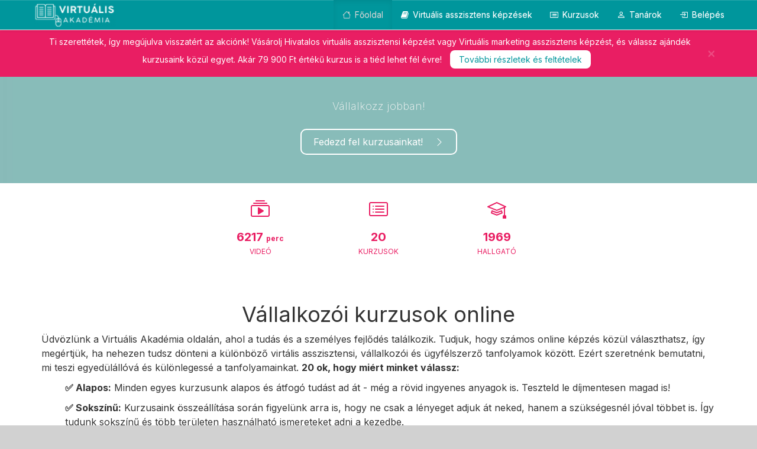

--- FILE ---
content_type: text/html; charset=UTF-8
request_url: https://va-kepzes.hu/
body_size: 24464
content:

<!DOCTYPE html><html lang="hu">
<head>
    <meta charset="utf-8">
	    <meta name="referrer" content="always">

	
	<meta name="viewport" content="width&#x3D;device-width,&#x20;initial-scale&#x3D;1.0">
<meta http-equiv="X-UA-Compatible" content="IE&#x3D;edge">
<meta property="og&#x3A;type" content="website">
<meta property="og&#x3A;title" content="Virtu&#xE1;lis&#x20;Akad&#xE9;mia">
<meta property="og&#x3A;description" content="Hivatalos&#x20;tan&#xFA;s&#xED;tv&#xE1;nyt&#x20;ad&#xF3;&#x20;online&#x20;v&#xE9;gezhet&#x0151;&#x20;virtu&#xE1;lis&#x20;asszisztens&#x20;k&#xE9;pz&#xE9;s,&#x20;fontos&#x20;dokumentumsablonokkal&#x20;&#xE9;s&#x20;hasznos&#x20;kieg&#xE9;sz&#xED;t&#x0151;&#x20;k&#xE9;pz&#xE9;sekkel,&#x20;kedvezm&#xE9;nyekkel&#x21;">
<meta property="og&#x3A;image" content="https&#x3A;&#x2F;&#x2F;va-kepzes.hu&#x2F;img&#x2F;config&#x2F;site_image_20230509151053.jpeg">
<meta property="og&#x3A;locale" content="hu_HU">
<meta property="og&#x3A;url" content="https&#x3A;&#x2F;&#x2F;va-kepzes.hu&#x2F;">
<meta name="description" content="Hivatalos&#x20;tan&#xFA;s&#xED;tv&#xE1;nyt&#x20;ad&#xF3;&#x20;online&#x20;v&#xE9;gezhet&#x0151;&#x20;virtu&#xE1;lis&#x20;asszisztens&#x20;k&#xE9;pz&#xE9;s,&#x20;fontos&#x20;dokumentumsablonokkal&#x20;&#xE9;s&#x20;hasznos&#x20;kieg&#xE9;sz&#xED;t&#x0151;&#x20;k&#xE9;pz&#xE9;sekkel,&#x20;kedvezm&#xE9;nyekkel&#x21;">
<meta name="robots" content="index,follow">
<meta name="googlebot" content="index,follow">
	<title>Főoldal - Virtuális Akadémia</title>
	
    <!-- Le styles -->
	<link href="https&#x3A;&#x2F;&#x2F;fonts.googleapis.com&#x2F;css2&#x3F;family&#x3D;Playfair&#x2B;Display&#x3A;ital,wght&#x40;1,500&amp;display&#x3D;swap&amp;subset&#x3D;latin,latin-ext" media="screen" rel="stylesheet" type="text&#x2F;css">
<link href="https&#x3A;&#x2F;&#x2F;fonts.googleapis.com&#x2F;css2&#x3F;family&#x3D;Inter&#x3A;wght&#x40;200&#x3B;400&#x3B;700&amp;display&#x3D;swap&amp;subset&#x3D;latin,latin-ext" media="screen" rel="stylesheet" type="text&#x2F;css">
<link href="https&#x3A;&#x2F;&#x2F;cdnjs.cloudflare.com&#x2F;ajax&#x2F;libs&#x2F;bootstrap-icons&#x2F;1.13.1&#x2F;font&#x2F;bootstrap-icons.css" media="screen" rel="stylesheet" type="text&#x2F;css">
<link href="https&#x3A;&#x2F;&#x2F;fonts.googleapis.com&#x2F;css&#x3F;family&#x3D;Open&#x2B;Sans&#x3A;400italic,400,600&#x25;7CRoboto&#x2B;Condensed&#x3A;400,700&#x25;7CRoboto&#x3A;300,400,700&amp;subset&#x3D;latin,latin-ext" media="screen" rel="stylesheet" type="text&#x2F;css">
<link href="https&#x3A;&#x2F;&#x2F;stackpath.bootstrapcdn.com&#x2F;font-awesome&#x2F;4.7.0&#x2F;css&#x2F;font-awesome.min.css" media="screen" rel="stylesheet" type="text&#x2F;css">
<link href="https&#x3A;&#x2F;&#x2F;cdnjs.cloudflare.com&#x2F;ajax&#x2F;libs&#x2F;twitter-bootstrap&#x2F;3.4.1&#x2F;css&#x2F;bootstrap.min.css" media="screen" rel="stylesheet" type="text&#x2F;css">
<link href="https&#x3A;&#x2F;&#x2F;cdnjs.cloudflare.com&#x2F;ajax&#x2F;libs&#x2F;twitter-bootstrap&#x2F;3.4.1&#x2F;css&#x2F;bootstrap-theme.min.css" media="screen" rel="stylesheet" type="text&#x2F;css">
<link href="/css/A.jquery-ui.min.css+jquery-ui.theme.min.css+jquery-ui.structure.min.css+course-card.css+sales-page.css,Mcc.aGoEX338y0.css.pagespeed.cf.B4RfINsgPu.css" media="screen" rel="stylesheet" type="text&#x2F;css"/>




<link href="https&#x3A;&#x2F;&#x2F;cdn.jsdelivr.net&#x2F;npm&#x2F;swiper&#x40;11&#x2F;swiper-bundle.min.css" media="screen" rel="stylesheet" type="text&#x2F;css">
<link href="/css/A.swiper.css+vstore.min.css,,qtime==1765555522+tp-ui.min.css,,qtime==1764622135,Mcc.IYNUPuwW47.css.pagespeed.cf.ylfojGlpUt.css" media="screen" rel="stylesheet" type="text&#x2F;css"/>
<link href="/img/config/xfavicon_20230321083139.png,qt=1679383899.pagespeed.ic.czx1cTnLzt.webp" rel="icon" type="image&#x2F;png">
<link href="/img/config/xapple_touch_icon_20230321083145.png,qt=1679383905.pagespeed.ic.DOydtzrPJx.webp" rel="apple-touch-icon" sizes="57x57" type="image&#x2F;png">
<link href="/img/config/xapple_touch_icon_20230321083145.png,qt=1679383905.pagespeed.ic.DOydtzrPJx.webp" rel="apple-touch-icon" sizes="72x72" type="image&#x2F;png">
<link href="/img/config/xapple_touch_icon_20230321083145.png,qt=1679383905.pagespeed.ic.DOydtzrPJx.webp" rel="apple-touch-icon" sizes="76x76" type="image&#x2F;png">
<link href="/img/config/xapple_touch_icon_20230321083145.png,qt=1679383905.pagespeed.ic.DOydtzrPJx.webp" rel="apple-touch-icon" sizes="114x114" type="image&#x2F;png">
<link href="/img/config/xapple_touch_icon_20230321083145.png,qt=1679383905.pagespeed.ic.DOydtzrPJx.webp" rel="apple-touch-icon" sizes="120x120" type="image&#x2F;png">
<link href="/img/config/xapple_touch_icon_20230321083145.png,qt=1679383905.pagespeed.ic.DOydtzrPJx.webp" rel="apple-touch-icon" sizes="144x144" type="image&#x2F;png">
<link href="/img/config/xapple_touch_icon_20230321083145.png,qt=1679383905.pagespeed.ic.DOydtzrPJx.webp" rel="apple-touch-icon" sizes="152x152" type="image&#x2F;png">


	
<link rel="stylesheet" href="https://fonts.googleapis.com/css2?family=Inter:ital,wght@200;400;700&amp;display=swap&amp;subset=latin,latin-ext" type="text/css"/><style type="text/css">body{font-family:'Inter',serif;background-color:#d1d1d1}.content-background-color{background:#d1d1d1}.footer-bg-color{position:relative;bottom:0;width:100%;padding-bottom:50px;margin-bottom:-40px;background-color:#00969c;box-shadow:0 50vh 0 50vh #00969c}.footer-primary-text-color{color:#fff}.footer-hr{border-color:#fff}.panel>.panel-heading{background-image:none;background-color:#d1d1d1;color:#00969c}a{color:#00969c;text-decoration:none}a:hover,a:focus{color:#9cd6d9;text-decoration:underline}.navbar-custom{background-image:none;background-color:#00969c;border-color:#e7e7e7}.navbar-custom .navbar-brand,.navbar-custom .navbar-text{color:green}.nav-pills>li>a{border-radius:0;color:#757575;background-color:#f5f5f5}.nav-pills>li+li{margin-left:2px}.nav-pills>li.active>a,.nav-pills>li.active>a:hover,.nav-pills>li.active>a:focus{color:#00969c;border-bottom:2px solid;border-color:#00969c;background-color:#f5f5f5}.creditCounterText{color:#fff}.navbar-default .navbar-brand{color:#fff}.navbar-default .navbar-brand:hover,.navbar-default .navbar-brand:focus{color:#5e5e5e}.navbar-default .navbar-nav>li>a{color:#fff}.navbar-default .navbar-nav>li>a:hover,.navbar-default .navbar-nav>li>a:focus{color:#d1d1d1}.navbar-default .navbar-nav>.active>a,.navbar-default .navbar-nav>.active>a:hover,.navbar-default .navbar-nav>.active>a:focus{background-image:none;color:#d1d1d1;background-color:#00969c}.navbar-default .navbar-nav>.open>a,.navbar-default .navbar-nav>.open>a:hover,.navbar-default .navbar-nav>.open>a:focus{background-image:none;color:#d1d1d1;background-color:#00969c}.navbar-default .navbar-nav>.dropdown>a .caret{border-top-color:#fff;border-bottom-color:#fff}.navbar-default .navbar-nav>.dropdown>a:hover .caret,.navbar-default .navbar-nav>.dropdown>a:focus .caret{border-top-color:#d1d1d1;border-bottom-color:#d1d1d1}.navbar-default .navbar-nav>.open>a .caret,.navbar-default .navbar-nav>.open>a:hover .caret,.navbar-default .navbar-nav>.open>a:focus .caret{border-top-color:#d1d1d1;border-bottom-color:#d1d1d1}.navbar-default .navbar-nav>.active>a .caret,.navbar-default .navbar-nav>.active>a:hover .caret,.navbar-default .navbar-nav>.active>a:focus .caret{border-top-color:#d1d1d1;border-bottom-color:#d1d1d1}.navbar-default .navbar-toggle{border-color:#ddd}.navbar-default .navbar-toggle:hover,.navbar-default .navbar-toggle:focus{background-color:#ddd}.navbar-default .navbar-toggle .icon-bar{background-color:#ccc}@media (max-width:767px){.navbar-default .navbar-nav .open .dropdown-menu>li>a{color:#fff}.navbar-default .navbar-nav .open .dropdown-menu>li>a:hover,.navbar-default .navbar-nav .open .dropdown-menu>li>a:focus{color:#d1d1d1}}.tag-color{color:#00969c}.tag-color:hover,.tag-color:focus{filter:brightness(107%)}.home-header-bgimage{background:linear-gradient(rgba(0,0,0,.2),rgba(0,0,0,.2)) , url(/img/config/xhome_header_image_20240223140618.jpeg.pagespeed.ic.lY_l2igl5E.webp) no-repeat 0 -25px;background-position:center center;background-size:cover;color:#f5f5f5}.counter-icon-color{color:#e91e63}.counter-icon-color-inverted{background-color:#e91e63}.counter-number-color{color:#e91e63}.counter-name-color{color:#e91e63}.counter-bg-color{background-color:#fff}.learn-more-btn{background-color:#00969c;color:#fff}.learn-more-btn:hover{filter:brightness(107%);color:#fff}.purchased-btn{background-color:#00969c;color:#fff}.purchased-btn:hover{filter:brightness(107%);color:#fff}.my-course-btn{background-color:#00969c;color:#fff}.my-course-btn:hover{filter:brightness(107%);color:#fff}.pending-btn{background-color:#d1d1d1;color:#000}.pending-btn:hover{filter:brightness(107%);color:#000}.ribbonInfo{position:relative;z-index:2;color:#fff;background-color:#e91e63}.ribbonInfoButton{color:#00969c;background-color:#fff;padding:5px 15px;margin:4px 10px;border-radius:8px;font-weight:400;display:inline-block;white-space:normal}.ribbonInfoButton:link{color:#00969c;text-decoration:none}.ribbonInfoButton:visited{color:#00969c;text-decoration:none}.ribbonInfoButton:hover{color:#00969c;text-decoration:underline}.ribbonInfoButton:active{color:#00969c;text-decoration:none}.text-color-on-page-background{color:#000}</style>
    <!-- Scripts -->

	<!-- MailerLite Universal -->
<script>(function(m,a,i,l,e,r){m['MailerLiteObject']=e;function f(){var c={a:arguments,q:[]};var r=this.push(c);return"number"!=typeof r?r:f.bind(c.q);}f.q=f.q||[];m[e]=m[e]||f.bind(f.q);m[e].q=m[e].q||f.q;r=a.createElement(i);var _=a.getElementsByTagName(i)[0];r.async=1;r.src=l+'?v'+(~~(new Date().getTime()/1000000));_.parentNode.insertBefore(r,_);})(window,document,'script','https://static.mailerlite.com/js/universal.js','ml');var ml_account=ml('accounts','2329157','v9k6g3r3a7','load');</script>
<!-- End MailerLite Universal -->
<!-- Google tag (gtag.js) -->
<script async src="https://www.googletagmanager.com/gtag/js?id=G-7BGJ31GTXV"></script>
<script>window.dataLayer=window.dataLayer||[];function gtag(){dataLayer.push(arguments);}gtag('js',new Date());gtag('config','G-7BGJ31GTXV');</script>

<!-- Google Tag Manager -->
<script>(function(w,d,s,l,i){w[l]=w[l]||[];w[l].push({'gtm.start':new Date().getTime(),event:'gtm.js'});var f=d.getElementsByTagName(s)[0],j=d.createElement(s),dl=l!='dataLayer'?'&l='+l:'';j.async=true;j.src='https://www.googletagmanager.com/gtm.js?id='+i+dl;f.parentNode.insertBefore(j,f);})(window,document,'script','dataLayer','GTM-5GFF4L2V');</script>
<!-- End Google Tag Manager -->

<script type='application/javascript' defer src='https://www.onlinepenztarca.hu/js/onlinepenztarcajs.js?btr=OrvsL-56v5K-7uXs3-QSK2U' referrerpolicy='no-referrer-when-downgrade'></script>

<meta name="facebook-domain-verification" content="9g3w7dzfww14e79m4bh5c49zqcnfs5"/>	<!--[if lt IE 9]><script  src="&#x2F;js&#x2F;html5shiv.js"></script><![endif]-->
<!--[if lt IE 9]><script  src="&#x2F;js&#x2F;respond.min.js"></script><![endif]-->
<script src="https&#x3A;&#x2F;&#x2F;code.jquery.com&#x2F;jquery-3.7.1.min.js"></script>
<script src="https&#x3A;&#x2F;&#x2F;cdnjs.cloudflare.com&#x2F;ajax&#x2F;libs&#x2F;twitter-bootstrap&#x2F;3.4.1&#x2F;js&#x2F;bootstrap.min.js"></script>
<script src="/js/jquery-ui.min.js.pagespeed.jm.YyADQ-tRgx.js"></script>
<script src="https&#x3A;&#x2F;&#x2F;cdn.jsdelivr.net&#x2F;npm&#x2F;swiper&#x40;11&#x2F;swiper-bundle.min.js"></script>
<script src="/js/jquery.animateNumber.min.js+util,_color-util.js.pagespeed.jc.D9d_L02RSm.js"></script><script>eval(mod_pagespeed_LejiO4m5y9);</script>
<script>eval(mod_pagespeed_uFBGe7cjqQ);</script>
	    <script type="text/plain" data-category="analytics" async src="https://www.googletagmanager.com/gtag/js?id=G-7BGJ31GTXV"></script>
    <script type="text/plain" data-category="analytics">
        window.dataLayer = window.dataLayer || [];

        function gtag() {
            dataLayer.push(arguments);
        }

        gtag('js', new Date());

        gtag('config', 'G-7BGJ31GTXV');
    </script>
							<!-- Meta Pixel Code -->

<script>!function(f,b,e,v,n,t,s){if(f.fbq)return;n=f.fbq=function(){n.callMethod?n.callMethod.apply(n,arguments):n.queue.push(arguments)};if(!f._fbq)f._fbq=n;n.push=n;n.loaded=!0;n.version='2.0';n.queue=[];t=b.createElement(e);t.async=!0;t.src=v;s=b.getElementsByTagName(e)[0];s.parentNode.insertBefore(t,s)}(window,document,'script','https://connect.facebook.net/en_US/fbevents.js');fbq('init','2956486391160569');fbq('track','PageView');</script>

<noscript><img height="1" width="1" style="display:none" src="https://www.facebook.com/tr?id=2956486391160569&ev=PageView&noscript=1"/></noscript>

<!-- End Meta Pixel Code —>				<div class="display-none">
					<!-- Google tag (gtag.js) --> <script async src="https://www.googletagmanager.com/gtag/js?id=AW-856053028"></script> <script>window.dataLayer=window.dataLayer||[];function gtag(){dataLayer.push(arguments);}gtag('js',new Date());gtag('config','AW-856053028');</script>			</div>
					    <script>(function(i,s,o,g,r,a,m){i['BarionAnalyticsObject']=r;i[r]=i[r]||function(){(i[r].q=i[r].q||[]).push(arguments)},i[r].l=1*new Date();a=s.createElement(o),m=s.getElementsByTagName(o)[0];a.async=1;a.src=g;m.parentNode.insertBefore(a,m)})(window,document,'script','https://pixel.barion.com/bp.js','bp');bp('init','addBarionPixelId','BP-UThbnr3Rds-AF');</script>

    <noscript>
        <img height="1" width="1" style="display:none" src="https://pixel.barion.com/a.gif?__ba_pixel_id=BP-UThbnr3Rds-AF&ev=contentView&noscript=1"/>
    </noscript>
						        <link rel="stylesheet" href="https://cdn.jsdelivr.net/gh/orestbida/cookieconsent@v3.0.1/dist/cookieconsent.css">
        <style>#cc-main{--cc-font-family:Inter;--cc-btn-primary-color:#fff;--cc-btn-primary-bg:#000;--cc-btn-primary-border-color:#000;--cc-btn-primary-hover-bg:#444;--cc-btn-primary-hover-border-color:#444;--cc-toggle-on-bg:var(--cc-btn-primary-bg);--cc-btn-border-radius:10px}</style>
	</head>
<body>
<a href="#main" class="skip-link" role="link" aria-label="Ugrás a fő tartalomra">
    Ugrás a fő tartalomra</a>
<a href="#navbar" class="skip-link" role="link" aria-label="Ugrás a főmenüre">
    Ugrás a főmenüre</a>
    <a href="#footer" class="skip-link" role="link" aria-label="Ugrás a láblécre">
        Ugrás a láblécre    </a>

<script type="text/javascript" src="https://onsite.optimonk.com/script.js?account=182803" async></script>
<!-- Google Tag Manager (noscript) -->
<noscript><iframe src="https://www.googletagmanager.com/ns.html?id=GTM-5GFF4L2V" height="0" width="0" style="display:none;visibility:hidden"></iframe></noscript>
<!-- End Google Tag Manager (noscript) -->

<div id="outer-container" class="content-background content-background-color ">
	
	        <!-- Navigation -->
		        <nav id="navbar" class="navbar navbar-custom navbar-default navbar-static-top static-top-menu">
            <div class="container padding-left-0 padding-right-0">
                <div class="navbar-header">
                    <button type="button" class="navbar-toggle" data-toggle="collapse" data-target="#zf2-navigation-bootstrap3-1">
                        <span class="sr-only">Toggle navigation</span>
                        <span class="icon-bar"></span>
                        <span class="icon-bar"></span>
                        <span class="icon-bar"></span>
                    </button>

                    <div>
                        <div>
                            <a href="/my/start" class="logo-container">
																	                                    <img class="logo" src="/img/config/xlogo_20230509151243.png.pagespeed.ic.Ge-wZM6DI3.webp" alt="Virtuális Akadémia">
								                            </a>
                        </div>
						
                    </div>
                </div>
                <div class="collapse navbar-collapse" id="zf2-navigation-bootstrap3-1">
					<ul class="nav navbar-nav navbar-right">
											            <li class="active">
                <a class="nav-header  font-14px" href="/">
											                            <span class="bi bi-house padding-right-3"></span>
																Főoldal                </a>
            </li>
													            <li>
                <a class="nav-header  font-14px" href="https://va-kepzes.hu/products/category/virtualis-asszisztens-tananyagok" target="_self">
											                            <span class="fa fa-book padding-right-3"></span>
																Virtuális asszisztens képzések                </a>
            </li>
													            <li>
                <a class="nav-header  font-14px" href="/products">
											                            <span class="bi bi-card-list padding-right-3"></span>
																Kurzusok                </a>
            </li>
																			            <li>
                <a class="nav-header  font-14px" href="/teacherteacherlist/">
											                            <span class="bi bi-person padding-right-3"></span>
																Tanárok                </a>
            </li>
																																																																			            <li>
                <a class="nav-header  font-14px" href="/login">
											                            <span class="bi bi-box-arrow-in-right padding-right-3"></span>
																Belépés                </a>
            </li>
									</ul>                </div>
            </div>
        </nav>

					    <header>
        <div id="ribbonInfo" class="ribbonInfo padding-top-10 padding-bottom-10">
            <div class="container">
                <table class="width100" role="presentation">
                    <tr>
                        <td class="text-center common-text" style="line-height: 1.5">
							Ti szerettétek, így megújulva visszatért az akciónk! Vásárolj Hivatalos virtuális asszisztensi képzést vagy Virtuális marketing asszisztens képzést, és válassz ajándék kurzusaink közül egyet. Akár 79 900 Ft értékű kurzus is a tiéd lehet fél évre!							                                <a href="https://va-kepzes.hu/products/course/virtualis-marketing-asszisztens" class="ribbonInfoButton" onmouseover="this.style.filter='brightness(107%)'" onmouseout="this.style.filter='brightness(100%)'">
									További részletek és feltételek                                </a>
							                        </td>
                        <td class="valign-middle width30px text-right">
                            <button id="ribbonInfoCloseButton" type="button" class="close" aria-label="Bezár" style="margin: auto">
                                <span aria-hidden="true" class="ribbonInfo font-24px open-sans-400">&times;</span>
                            </button>
                        </td>
                    </tr>
                </table>
            </div>
        </div>
    </header>
<script>if(sessionStorage.getItem("ribbonInfoStatus")==='closed'){$('#ribbonInfo').hide();}$('#ribbonInfoCloseButton').click(function(e){e.preventDefault();$('#ribbonInfo').hide();sessionStorage.setItem("ribbonInfoStatus","closed");});if($("#navbar").length){$('#ribbonInfo').addClass('minus-margin-top-9');$('#ribbonInfo').addClass('margin-bottom-9');}</script>
		
			
	
	
    <!-- Main content -->
    <main id="main">
											<div class="container-main">

	
<div class="padding-top-30 padding-bottom-30 margin-bottom-0 home-header-bgimage home-header-image-position">
    <div class="container padding-bottom-10">
		
		            <div class="text-center common-title-thin margin-top-20 margin-bottom-10">
				Vállalkozz jobban!            </div>
		    </div>
    <div class="container common-text text-center">
		    </div>
	        <div class="container text-center font-16px padding-top-20 padding-bottom-30">
            <a href="/products" class="button-on-image">
									Fedezd fel kurzusainkat!				                &nbsp;&nbsp;
                <i class="bi bi-chevron-right" aria-hidden="true"></i>
            </a>
        </div>
	</div>
			            <div class="section padding-top-20 padding-bottom-20 counter-bg-color">
                <div class="margin-auto">
					
<div class="text-center">

    <table class="width100 centered icon-summary" role="presentation">
        <tr>
            <td class="counter padding-left-right-5">
                <div class="padding-left-right-5">
                    <div class="padding-5">
                        <i class="bi bi-collection-play font-32px counter-icon-color"></i>
                    </div>

                    <div class="common-title counter-text counter-number-color padding-top-10">
                        <span id="videoMinuteCount">0</span>
                        <span class="common-text-small-bold">perc</span>
                    </div>

                    <div class="counter-name-color common-text-small padding-top-5 padding-bottom-10 uppercase">
						Videó                    </div>

                </div>
            </td>

            <td class="counter padding-left-right-5">
                <div class="padding-left-right-5 cursor-pointer" onclick="window.location='/products';">

                    <div class="padding-5">
                        <i class="bi bi-card-list font-32px counter-icon-color"></i>
                    </div>

                    <div class="common-title counter-text counter-number-color padding-top-10" id="courseCount">0</div>

                    <div class="counter-name-color common-text-small padding-top-5 padding-bottom-10 uppercase">
						Kurzusok                    </div>

                </div>
            </td>
			            <td class="counter padding-left-right-5">
                <div class="padding-left-right-5">

                    <div class="padding-5">
                        <i class="bi bi-mortarboard font-32px counter-icon-color"></i>
                    </div>

                    <div class="common-title counter-text counter-number-color padding-top-10" id="studentCount">0</div>

                    <div class="counter-name-color common-text-small padding-top-5 padding-bottom-10 uppercase">
						Hallgató                    </div>
                </div>
            </td>
        </tr>
    </table>
</div>

<script type="text/javascript">$(document).ready(function(){$('#videoMinuteCount').animateNumber({number:6217},1000);$('#courseCount').animateNumber({number:20},1000);$('#studentCount').animateNumber({number:1969},1000);});</script>
                </div>
            </div>
			</div>


    <div class="section padding-top-20 padding-bottom-20 background-white">
        <div class="padding-top-10 hidden-xs hidden-sm"></div>
        <div class="container">
            <div class="rich-text minus-margin-bottom-10">
				<div class="b b-text cf">
<div class="b b-text cf" style="text-align: justify;">
<div class="b-c b-text-c b-s b-s-t60 b-s-b60 b-cs cf">
<h1 class="wnd-align-center" style="text-align: center;">V&aacute;llalkoz&oacute;i kurzusok online</h1>

</div>
</div>
</div>
<p>&Uuml;dv&ouml;zl&uuml;nk a Virtu&aacute;lis Akad&eacute;mia oldal&aacute;n, ahol a tud&aacute;s &eacute;s a szem&eacute;lyes fejlőd&eacute;s tal&aacute;lkozik. Tudjuk, hogy sz&aacute;mos online k&eacute;pz&eacute;s k&ouml;z&uuml;l v&aacute;laszthatsz, &iacute;gy meg&eacute;rtj&uuml;k, ha nehezen tudsz d&ouml;nteni a k&uuml;l&ouml;nb&ouml;ző virt&aacute;lis asszisztensi, v&aacute;llalkoz&oacute;i &eacute;s &uuml;gyf&eacute;lszerző tanfolyamok k&ouml;z&ouml;tt. Ez&eacute;rt szeretn&eacute;nk bemutatni, mi teszi egyed&uuml;l&aacute;ll&oacute;v&aacute; &eacute;s k&uuml;l&ouml;nlegess&eacute; a tanfolyamainkat. <strong>20 ok, hogy mi&eacute;rt minket v&aacute;lassz:</strong></p>
<div class="wnd-align-justify">
<p style="padding-left: 40px;"><strong>✅ Alapos:</strong> Minden egyes kurzusunk alapos &eacute;s &aacute;tfog&oacute; tud&aacute;st ad &aacute;t - m&eacute;g a r&ouml;vid ingyenes anyagok is. Teszteld le d&iacute;jmentesen magad is!</p>
<p style="padding-left: 40px;"><strong>✅ Soksz&iacute;nű:</strong> Kurzusaink &ouml;ssze&aacute;ll&iacute;t&aacute;sa sor&aacute;n figyel&uuml;nk arra is, hogy ne csak a l&eacute;nyeget adjuk &aacute;t neked, hanem a sz&uuml;ks&eacute;gesn&eacute;l j&oacute;val t&ouml;bbet is. &Iacute;gy tudunk soksz&iacute;nű &eacute;s t&ouml;bb ter&uuml;leten haszn&aacute;lhat&oacute; ismereteket adni a kezedbe.&nbsp;</p>
<p style="padding-left: 40px;"><strong>✅ &Eacute;lvezetes:</strong> Hisz&uuml;nk abban, hogy a tanul&aacute;s nemcsak hasznos, hanem &eacute;lvezetes is lehet. Sőt, akkor tudsz csak igaz&aacute;n tanulni, ha &eacute;lvezed a folyamatot! &Eacute;ppen ez&eacute;rt minden k&eacute;pz&eacute;s&uuml;nket &uacute;gy &aacute;ll&iacute;tottuk &ouml;ssze, hogy anyagaink ne csak hasznosak &eacute;s informat&iacute;vak legyenek, hanem gyakorlatiasak &eacute;s szem&eacute;lyes tapasztalatokra &eacute;p&uuml;lők is, &iacute;gy garant&aacute;lva az &eacute;lm&eacute;nyalap&uacute; tanul&aacute;st.</p>
<p style="padding-left: 40px;"><strong>✅ Komoly szakmai tud&aacute;s &eacute;s tapasztalat:</strong> Minden egyes oktat&oacute;nk a szakter&uuml;let&eacute;nek kiemelkedő alakja, elm&eacute;leti tud&aacute;sa mellett t&ouml;bb &eacute;ves szakmai tapasztalattal, gyakorlattal rendelkezik.</p>
<p style="padding-left: 40px;"><strong>✅ Hiteles:</strong> Szakmai k&eacute;rd&eacute;sekről csak szakemberek besz&eacute;lnek. N&aacute;lunk mindenki csak arr&oacute;l tan&iacute;t, amihez val&oacute;ban is &eacute;rt. &Eacute;s di&aacute;kjainkat is erre buzd&iacute;tjuk!</p>
<p style="padding-left: 40px;"><strong>✅ Tesztelhető:</strong> Szeretn&eacute;nk, ha biztos lehetn&eacute;l v&aacute;laszt&aacute;sodban, ez&eacute;rt weboldalunkon ingyenesen megtekinthető kurzusokkal is k&eacute;sz&uuml;lt&uuml;nk. &Iacute;gy tanfolyamaink jelentős r&eacute;sz&eacute;t tesztelheted a hozz&aacute;juk kapcsol&oacute;d&oacute; <a title="ingyenes kurzusok" href="https://va-kepzes.hu/products/tag/ingyenes/price/asc" target="_blank" rel="noopener">ingyenes kurzusok</a> seg&iacute;ts&eacute;g&eacute;vel, de ak&aacute;r a <a title="egynapos pr&oacute;bacsomag" href="https://va-kepzes.hu/products/course/1-napos-teszthozzaferes" target="_blank" rel="noopener">900 Ft &eacute;rt&eacute;kű egynapos pr&oacute;bacsomag</a> sor&aacute;n is. &Iacute;gy nem &eacute;r majd kellemetlen meglepet&eacute;s!</p>
<p style="padding-left: 40px;"><strong>✅ Garancia:</strong> Ennek ellen&eacute;re is el&eacute;gedetlen vagy? Ne agg&oacute;dj, 10 napos <a title="p&eacute;nzvisszafizet&eacute;si garancia" href="https://virtualiskepzesek.hu/garancia" target="_blank" rel="noopener">p&eacute;nzvisszafizet&eacute;si garanci&aacute;t</a> v&aacute;llalunk a kurzusainkra.</p>
<p style="padding-left: 40px;"><strong>✅ Automatiz&aacute;lt:</strong> K&eacute;pz&eacute;si oldalunk modern fel&eacute;p&iacute;t&eacute;se megk&ouml;nny&iacute;ti a folyamatokat. &Aacute;tutal&aacute;sos fizet&eacute;s kiv&eacute;tel&eacute;vel minden m&aacute;s fizet&eacute;si m&oacute;d eset&eacute;n azonnal hozz&aacute;f&eacute;rsz a kifizetett tananyaghoz. Nincs rizik&oacute;, nem kell v&aacute;rni a manu&aacute;lisan hozz&aacute;adott, elk&uuml;ld&ouml;tt kurzusokra. Azonnal kezdheted a tanul&aacute;st!</p>
<p style="padding-left: 40px;"><strong>✅ Felhaszn&aacute;l&oacute;bar&aacute;t:</strong> Oldalunk felhaszn&aacute;l&oacute;bar&aacute;t, &iacute;gy megk&ouml;nny&iacute;ti a tanul&aacute;st. P&eacute;ld&aacute;ul a rendszer minden bejelentkez&eacute;s ut&aacute;n automatikusan felaj&aacute;nlja, hogy ott folytasd a tanul&aacute;st, ahol abbahagytad. De ezeken t&uacute;l is sz&aacute;mos hasznos k&eacute;nyelmi funkci&oacute;val seg&iacute;tj&uuml;k a tanul&aacute;sod, &aacute;ll&iacute;thatod a vide&oacute;k sebess&eacute;g&eacute;t, k&eacute;pm&eacute;ret&eacute;t, jelezz&uuml;k, hogy egyes vide&oacute;kat meddig &eacute;s melyik szakaszon n&eacute;zted stb.</p>
<p style="padding-left: 40px;"><strong>✅ Szem&eacute;lyre szabott, online tanul&aacute;s:</strong> Modern weboldalunk lehetőv&eacute; teszi, hogy saj&aacute;t időbeoszt&aacute;sod szerint online haladhass a tanulm&aacute;nyaidban, &iacute;gy a tanul&aacute;s k&ouml;nnyed&eacute;n beilleszthető a napi rutinodba.</p>
<p style="padding-left: 40px;"><strong>✅ K&ouml;tetlen:</strong> B&aacute;rh&aacute;nyszor, b&aacute;rmikor &eacute;s b&aacute;rhonnan &uacute;jra megn&eacute;zhető oktat&oacute;vide&oacute;k. Tanulm&aacute;nyaidat b&aacute;rhol, b&aacute;rmikor v&eacute;gezheted, f&eacute;lbehagyhatod &eacute;s folytathatod egyar&aacute;nt. Az oktat&oacute;vide&oacute;ink (a teszt csomag kiv&eacute;tel&eacute;vel) korl&aacute;tlanul hozz&aacute;f&eacute;rhetők.</p>
<p style="padding-left: 40px;"><strong>✅ K&eacute;nyelmes:</strong> N&aacute;lunk nincs szem&eacute;lyes jelenl&eacute;t, utaz&aacute;si idő. B&aacute;rhol is &eacute;lsz, k&ouml;nnyed&eacute;n &eacute;s utaz&aacute;si k&ouml;lts&eacute;gek n&eacute;lk&uuml;l tanulhatsz.</p>
<p style="padding-left: 40px;"><strong>✅ &Aacute;tl&aacute;that&oacute;:</strong> Nincsenek rejtett k&ouml;lts&eacute;gek, egy&eacute;b d&iacute;jak. Ha egy kurzus mellett d&ouml;ntesz &eacute;s megveszed azt, azonnali hozz&aacute;f&eacute;r&eacute;st kapsz az adott k&eacute;pz&eacute;shez - mindenf&eacute;le fel&aacute;r vagy plusz k&ouml;lts&eacute;g n&eacute;lk&uuml;l.</p>
<p style="padding-left: 40px;"><strong>✅ Folyamatos fejlőd&eacute;s &eacute;s innov&aacute;ci&oacute;:</strong> A t&eacute;m&aacute;kat &eacute;s a tananyagot folyamatosan friss&iacute;tj&uuml;k &eacute;s aktualiz&aacute;ljuk. Tov&aacute;bb&aacute;, amint felmer&uuml;l benn&uuml;nk egy &uacute;jabb fejezet, oktat&oacute;vide&oacute; &ouml;tlete, azt elk&eacute;sz&iacute;tj&uuml;k &eacute;s felt&ouml;ltj&uuml;k az oldalra, mik&ouml;zben a let&ouml;lthető dokumentumok sora is folyamatosan bőv&uuml;l. Folyamatosan bőv&iacute;tj&uuml;k a k&eacute;pz&eacute;si k&iacute;n&aacute;latunkat, hogy mindig naprak&eacute;sz &eacute;s relev&aacute;ns tud&aacute;st ny&uacute;jthassunk.</p>
<p style="padding-left: 40px;"><strong>✅ Megfizethető:</strong> Automatiz&aacute;lt rendszereinknek k&ouml;sz&ouml;nhetően kedvező &aacute;ron k&iacute;n&aacute;ljuk k&eacute;pz&eacute;seinket, sokak sz&aacute;m&aacute;ra megk&ouml;nny&iacute;tve ezzel a minős&eacute;gi tud&aacute;s megszerz&eacute;s&eacute;t. Nek&uuml;nk nem kell időt &eacute;s energi&aacute;t ford&iacute;tanunk a felhaszn&aacute;l&oacute;k fizet&eacute;s&eacute;nek menedzsel&eacute;s&eacute;re, sz&aacute;ml&aacute;z&aacute;sra &eacute;s m&aacute;s adminisztrat&iacute;v feladatokra - hiszen ezek mind automatiz&aacute;lt rendszerben műk&ouml;dnek. Mi csak veletek &eacute;s az &uacute;j oktat&oacute;anyagok fejleszt&eacute;s&eacute;vel foglalkozunk.</p>
<p style="padding-left: 40px;"><strong>✅ R&eacute;szletekben fizethető:</strong> Nagyobb &eacute;rt&eacute;kű kurzusaink eset&eacute;ben lehetős&eacute;get biztos&iacute;tunk r&eacute;szletfizet&eacute;sre, hogy mindenki sz&aacute;m&aacute;ra el&eacute;rhetőv&eacute; v&aacute;ljon az &aacute;ltalunk k&iacute;n&aacute;lt tud&aacute;s.</p>
<p style="padding-left: 40px;"><strong>✅ Kieg&eacute;sz&iacute;tő kurzusok:</strong> &Aacute;lland&oacute;an bőv&uuml;lő kieg&eacute;sz&iacute;tő kurzusaink seg&iacute;ts&eacute;g&eacute;vel tov&aacute;bb fejlesztheted tud&aacute;sodat, hogy m&eacute;g sikeresebb lehess a v&aacute;llalkoz&aacute;sodban &eacute;s mag&aacute;n&eacute;letedben egyar&aacute;nt.</p>
<p style="padding-left: 40px;"><strong>✅ Gyorsabb a tanul&aacute;s:</strong> Fő profilunk a vide&oacute;s oktat&aacute;s, ugyanis <a href="https://www.psychologytoday.com/us/blog/get-psyched/201207/learning-through-visuals">kutat&aacute;sok szerint</a> a vide&oacute;s &eacute;s vizu&aacute;lis form&aacute;ban k&ouml;z&ouml;lt adatokat ak&aacute;r 60 000-szer gyorsabban &eacute;rtelmezz&uuml;k, mint a sz&ouml;veges inform&aacute;ci&oacute;kat.&nbsp;</p>
<p style="padding-left: 40px;"><strong>✅ Let&ouml;lthető dokumentumok &eacute;s e-k&ouml;nyvek:</strong> Ugyan fő profilunk a vide&oacute;s oktat&aacute;s, ennek ellen&eacute;re a legt&ouml;bb tanfolyamunk tartalmaz k&uuml;l&ouml;nb&ouml;ző let&ouml;lthető anyagokat, inf&oacute;grafik&aacute;kat &eacute;s/vagy e-k&ouml;nyveket egyar&aacute;nt, &iacute;gy szines&iacute;tve az oktat&aacute;si folyamatot.</p>
<p style="padding-left: 40px;"><strong>✅ Fenntarthat&oacute;s&aacute;g:</strong> N&aacute;lunk alapvető, hogy &uuml;gyel&uuml;nk a k&ouml;rnyezet&uuml;nkre, &iacute;gy igyeksz&uuml;nk minden lehets&eacute;ges m&oacute;don tudatos v&aacute;llalkoz&aacute;st &eacute;p&iacute;teni. Ker&uuml;lj&uuml;k a virtu&aacute;lis hullad&eacute;k gy&aacute;rt&aacute;s&aacute;t, felesleges adatok, vide&oacute;k t&aacute;rol&aacute;s&aacute;t (ezek rengeteg energi&aacute;t pazarolnak), &eacute;s nem nyomtatunk semmit feleslegesen. Alap&iacute;t&oacute;nk a haszn&aacute;lt &eacute;s fel&uacute;j&iacute;tott sz&aacute;m&iacute;t&aacute;stechnikai eszk&ouml;z&ouml;ket r&eacute;szes&iacute;ti előnyben. Term&eacute;szetesen ez nem megy a minős&eacute;g rov&aacute;s&aacute;ra, minős&eacute;gi anyagokat adunk ki a kez&uuml;nk.</p>
<p>Csatlakozz hozz&aacute;nk, v&aacute;laszd a mi k&eacute;pz&eacute;seinket, &eacute;s tedd meg az első l&eacute;p&eacute;seket a siker fel&eacute; vezető &uacute;ton!</p>
</div>            </div>
        </div>
        <div class="padding-top-10 hidden-xs hidden-sm"></div>
    </div>

	

	


	        <div class="container margin-top-10">
			        </div>
	
	
	
	        <div class="container margin-top-10">
			        <div class="overflow-hidden">
        <div class="padding-bottom-10 margin-top-40">
            <h2 class="margin-top-0 padding-left-5 padding-bottom-5 common-title text-color-on-page-background sectionTitle">
                                    <i class="bi bi-heart padding-right-5"></i>
                    Legnépszerűbb                            </h2>
        </div>

        <!-- Slider main container -->
        <div class="swiper course-card-swiper_best_selling">
            <!-- Additional required wrapper -->
            <div class="swiper-wrapper tp-course-card-swiper-wrapper">
                <!-- Slides -->
                                                        <div class="swiper-slide tp-course-card-swiper-slide">
                        <article class="card">

    <div class="course-card-panel">
        <div class="">

            <div class="course-card-header">
                <div class="wrapper-with-intrinsic-ratio mini-video-size" onmouseleave="$(this).find('.course-card-img-overlay').fadeOut(300)">

                    <a href="/products/course/ingyenes-virtualis-asszisztensi-oktatoanyag">
						                            <img class="course-card-img " src="/img/courses/12/poster/xposter20240613122344_small.jpg.pagespeed.ic.6fHp3s2Oiz.webp" alt="Bevezetés a virtuális asszisztencia világába" onmouseenter="$('#c_12_img_overlay_best_selling').fadeIn(100)"/>
						                        <div id="c_12_img_overlay_best_selling" class="course-card-img-overlay display-none cursor-pointer text-center">
                            <div class="course-card-img-overlay-icon">
                                <span class="bi bi-play-btn white"></span><br/>
                            </div>
                        </div>
                        <div class="commentCount">
																						                        </div>
												                    </a>

					                </div>
            </div>


			
            <!-- Course owner -->
            <div class="course-card-owner-container">
                <span class="course-card-owner">
				    Horváth-Juhász Anita Diána                </span>
            </div>

            <!-- Course title -->
            <div class="course-card-course-title-container padding-left-right-15 text-left">
                <div class="course-card-course-title padding-top-10">
					
					
					                        <i class="bi bi-award-fill toffee padding-right-5" aria-hidden="true" data-toggle="tooltip" data-placement="bottom" title="Igazolás az elvégzésről"></i>
					
                    <a href="/products/course/ingyenes-virtualis-asszisztensi-oktatoanyag" class="course-card-course-title ">
						Bevezetés a virtuális asszisztencia világába                    </a>
                </div>
            </div>

			                <!-- Rating csillagok -->
                <div class="text-left padding-top-15 padding-left-right-15 height20px">
										                        <span class="common-text-small grey" data-toggle="tooltip" data-placement="bottom" title="Értékelés: 4.98">
                             	                             <span class=nowrap><i class="bi bi-star-fill yellow" aria-hidden="true"></i>
<i class="bi bi-star-fill yellow" aria-hidden="true"></i>
<i class="bi bi-star-fill yellow" aria-hidden="true"></i>
<i class="bi bi-star-fill yellow" aria-hidden="true"></i>
<i class="bi bi-star-half yellow" aria-hidden="true"></i>
</span><span class="padding-left-5">
                                         <span class="common-text-small-bold padding-right-5">
                                            4.98
                                         </span>
                                         (113 értékelő)
                                     </span>
                                                     </span>
					                </div>
			
            <!-- Kurzusaim oldal: Rating button -->
			


			                <!-- Short description -->
                <div class="padding-top-20 padding-bottom-10 padding-left-right-15 text-left padding-top-5">
                    <div class="course-card-description-container ">
						Ingyenes virtuális asszisztens képzés, ami szabad időbeosztás alapján, modern, videós formában bemutatja a szakma alapjait.                    </div>
                </div>
			
			
			                <!-- Gombok -->
                <div class="padding-left-right-15 common-text padding-top-5 text-center margin-bottom-5">
																								
														
																                                    <a href="/products/course/ingyenes-virtualis-asszisztensi-oktatoanyag" class="btn learn-more-btn width230px nowrap" role="button">
										Tudj meg többet!                                    </a>
																										                </div>
			

			                <!-- Árak -->
                <div class="course-card-price-section" role="button" tabindex="0" onclick="location.href='/products/course/ingyenes-virtualis-asszisztensi-oktatoanyag'">
																									                                <span class="common-text-bold uppercase">
                                    Ingyenes                                </span>
																		                </div>
			        </div>
    </div>
</article>                    </div>
                                                        <div class="swiper-slide tp-course-card-swiper-slide">
                        <article class="card">

    <div class="course-card-panel">
        <div class="">

            <div class="course-card-header">
                <div class="wrapper-with-intrinsic-ratio mini-video-size" onmouseleave="$(this).find('.course-card-img-overlay').fadeOut(300)">

                    <a href="/products/course/alap-virtualis-asszisztens-kepzes-3">
						                            <img class="course-card-img " src="/img/courses/6/poster/xposter20240613134456_small.jpg.pagespeed.ic._pHy9Gri4Z.webp" alt="Alap virtuális asszisztens képzés" onmouseenter="$('#c_6_img_overlay_best_selling').fadeIn(100)"/>
						                        <div id="c_6_img_overlay_best_selling" class="course-card-img-overlay display-none cursor-pointer text-center">
                            <div class="course-card-img-overlay-icon">
                                <span class="bi bi-play-btn white"></span><br/>
                            </div>
                        </div>
                        <div class="commentCount">
																						                        </div>
												                    </a>

					                </div>
            </div>


			
            <!-- Course owner -->
            <div class="course-card-owner-container">
                <span class="course-card-owner">
				    Horváth-Juhász Anita Diána                </span>
            </div>

            <!-- Course title -->
            <div class="course-card-course-title-container padding-left-right-15 text-left">
                <div class="course-card-course-title padding-top-10">
					
					
					                        <i class="bi bi-award-fill toffee padding-right-5" aria-hidden="true" data-toggle="tooltip" data-placement="bottom" title="Igazolás az elvégzésről"></i>
					
                    <a href="/products/course/alap-virtualis-asszisztens-kepzes-3" class="course-card-course-title ">
						Alap virtuális asszisztens képzés                    </a>
                </div>
            </div>

			                <!-- Rating csillagok -->
                <div class="text-left padding-top-15 padding-left-right-15 height20px">
										                        <span class="common-text-small grey" data-toggle="tooltip" data-placement="bottom" title="Értékelés: 5">
                             	                             <span class=nowrap><i class="bi bi-star-fill yellow" aria-hidden="true"></i>
<i class="bi bi-star-fill yellow" aria-hidden="true"></i>
<i class="bi bi-star-fill yellow" aria-hidden="true"></i>
<i class="bi bi-star-fill yellow" aria-hidden="true"></i>
<i class="bi bi-star-fill yellow" aria-hidden="true"></i>
</span><span class="padding-left-5">
                                         <span class="common-text-small-bold padding-right-5">
                                            5
                                         </span>
                                         (84 értékelő)
                                     </span>
                                                     </span>
					                </div>
			
            <!-- Kurzusaim oldal: Rating button -->
			


			                <!-- Short description -->
                <div class="padding-top-20 padding-bottom-10 padding-left-right-15 text-left padding-top-5">
                    <div class="course-card-description-container ">
						Virtuális asszisztensi képzés kezdőknek: minden, amit az induláskor tudni érdemes. Indulj el gyorsan, sikeresen!                    </div>
                </div>
			
			
			                <!-- Gombok -->
                <div class="padding-left-right-15 common-text padding-top-5 text-center margin-bottom-5">
																								
														
																                                    <a href="/products/course/alap-virtualis-asszisztens-kepzes-3" class="btn learn-more-btn width230px nowrap" role="button">
										Tudj meg többet!                                    </a>
																										                </div>
			

			                <!-- Árak -->
                <div class="course-card-price-section" role="button" tabindex="0" onclick="location.href='/products/course/alap-virtualis-asszisztens-kepzes-3'">
																									                                <span class="common-text-bold">
                                    	                                                                                <span class="common-text-bold">
                                                34 900 Ft                                            </span>
	                                                                                                        </span>
																		                </div>
			        </div>
    </div>
</article>                    </div>
                                                        <div class="swiper-slide tp-course-card-swiper-slide">
                        <article class="card">

    <div class="course-card-panel">
        <div class="">

            <div class="course-card-header">
                <div class="wrapper-with-intrinsic-ratio mini-video-size" onmouseleave="$(this).find('.course-card-img-overlay').fadeOut(300)">

                    <a href="/products/course/virtualis-asszisztens-kepzes">
						                            <img class="course-card-img " src="/img/courses/1/poster/xposter20231128155719_small.jpg.pagespeed.ic.6EqRClqZIy.webp" alt="Hivatalos virtuális asszisztens képzés" onmouseenter="$('#c_1_img_overlay_best_selling').fadeIn(100)"/>
						                        <div id="c_1_img_overlay_best_selling" class="course-card-img-overlay display-none cursor-pointer text-center">
                            <div class="course-card-img-overlay-icon">
                                <span class="bi bi-play-btn white"></span><br/>
                            </div>
                        </div>
                        <div class="commentCount">
																						                        </div>
												                    </a>

					                </div>
            </div>


			
            <!-- Course owner -->
            <div class="course-card-owner-container">
                <span class="course-card-owner">
				    Horváth-Juhász Anita Diána                </span>
            </div>

            <!-- Course title -->
            <div class="course-card-course-title-container padding-left-right-15 text-left">
                <div class="course-card-course-title padding-top-10">
					
					
					                        <i class="bi bi-award-fill toffee padding-right-5" aria-hidden="true" data-toggle="tooltip" data-placement="bottom" title="Igazolás az elvégzésről"></i>
					
                    <a href="/products/course/virtualis-asszisztens-kepzes" class="course-card-course-title ">
						Hivatalos virtuális asszisztens képzés                    </a>
                </div>
            </div>

			                <!-- Rating csillagok -->
                <div class="text-left padding-top-15 padding-left-right-15 height20px">
										                        <span class="common-text-small grey" data-toggle="tooltip" data-placement="bottom" title="Értékelés: 4.98">
                             	                             <span class=nowrap><i class="bi bi-star-fill yellow" aria-hidden="true"></i>
<i class="bi bi-star-fill yellow" aria-hidden="true"></i>
<i class="bi bi-star-fill yellow" aria-hidden="true"></i>
<i class="bi bi-star-fill yellow" aria-hidden="true"></i>
<i class="bi bi-star-half yellow" aria-hidden="true"></i>
</span><span class="padding-left-5">
                                         <span class="common-text-small-bold padding-right-5">
                                            4.98
                                         </span>
                                         (59 értékelő)
                                     </span>
                                                     </span>
					                </div>
			
            <!-- Kurzusaim oldal: Rating button -->
			


			                <!-- Short description -->
                <div class="padding-top-20 padding-bottom-10 padding-left-right-15 text-left padding-top-5">
                    <div class="course-card-description-container ">
						Hivatalos tanúsítványt adó virtuális asszisztens képzés: szabad időbeosztás alapján igény szerinti tanulás modern videós formában.                    </div>
                </div>
			
			
			                <!-- Gombok -->
                <div class="padding-left-right-15 common-text padding-top-5 text-center margin-bottom-5">
																								
														
																                                    <a href="/products/course/virtualis-asszisztens-kepzes" class="btn learn-more-btn width230px nowrap" role="button">
										Tudj meg többet!                                    </a>
																										                </div>
			

			                <!-- Árak -->
                <div class="course-card-price-section" role="button" tabindex="0" onclick="location.href='/products/course/virtualis-asszisztens-kepzes'">
																									                                <span class="common-text-bold">
                                    	                                    12 900 Ft/hó                                                                    </span>
																		                </div>
			        </div>
    </div>
</article>                    </div>
                                                        <div class="swiper-slide tp-course-card-swiper-slide">
                        <article class="card">

    <div class="course-card-panel">
        <div class="">

            <div class="course-card-header">
                <div class="wrapper-with-intrinsic-ratio mini-video-size" onmouseleave="$(this).find('.course-card-img-overlay').fadeOut(300)">

                    <a href="/products/course/bevezetes-az-ugyfelszerzesbe">
						                            <img class="course-card-img " src="/img/courses/32/poster/xposter20240208123824_small.jpg.pagespeed.ic.PRtop6_nif.webp" alt="Bevezetés az ügyfélszerzésbe" onmouseenter="$('#c_32_img_overlay_best_selling').fadeIn(100)"/>
						                        <div id="c_32_img_overlay_best_selling" class="course-card-img-overlay display-none cursor-pointer text-center">
                            <div class="course-card-img-overlay-icon">
                                <span class="bi bi-play-btn white"></span><br/>
                            </div>
                        </div>
                        <div class="commentCount">
																						                        </div>
												                    </a>

					                </div>
            </div>


			
            <!-- Course owner -->
            <div class="course-card-owner-container">
                <span class="course-card-owner">
				    Horváth-Juhász Anita Diána                </span>
            </div>

            <!-- Course title -->
            <div class="course-card-course-title-container padding-left-right-15 text-left">
                <div class="course-card-course-title padding-top-10">
					
					
					                        <i class="bi bi-award-fill toffee padding-right-5" aria-hidden="true" data-toggle="tooltip" data-placement="bottom" title="Igazolás az elvégzésről"></i>
					
                    <a href="/products/course/bevezetes-az-ugyfelszerzesbe" class="course-card-course-title ">
						Bevezetés az ügyfélszerzésbe                    </a>
                </div>
            </div>

			                <!-- Rating csillagok -->
                <div class="text-left padding-top-15 padding-left-right-15 height20px">
										                        <span class="common-text-small grey" data-toggle="tooltip" data-placement="bottom" title="Értékelés: 5">
                             	                             <span class=nowrap><i class="bi bi-star-fill yellow" aria-hidden="true"></i>
<i class="bi bi-star-fill yellow" aria-hidden="true"></i>
<i class="bi bi-star-fill yellow" aria-hidden="true"></i>
<i class="bi bi-star-fill yellow" aria-hidden="true"></i>
<i class="bi bi-star-fill yellow" aria-hidden="true"></i>
</span><span class="padding-left-5">
                                         <span class="common-text-small-bold padding-right-5">
                                            5
                                         </span>
                                         (34 értékelő)
                                     </span>
                                                     </span>
					                </div>
			
            <!-- Kurzusaim oldal: Rating button -->
			


			                <!-- Short description -->
                <div class="padding-top-20 padding-bottom-10 padding-left-right-15 text-left padding-top-5">
                    <div class="course-card-description-container ">
						Ismerd meg az ügyfélszerzés működését és leghatékonyabb módszereit!                    </div>
                </div>
			
			
			                <!-- Gombok -->
                <div class="padding-left-right-15 common-text padding-top-5 text-center margin-bottom-5">
																								
														
																                                    <a href="/products/course/bevezetes-az-ugyfelszerzesbe" class="btn learn-more-btn width230px nowrap" role="button">
										Tudj meg többet!                                    </a>
																										                </div>
			

			                <!-- Árak -->
                <div class="course-card-price-section" role="button" tabindex="0" onclick="location.href='/products/course/bevezetes-az-ugyfelszerzesbe'">
																									                                <span class="common-text-bold uppercase">
                                    Ingyenes                                </span>
																		                </div>
			        </div>
    </div>
</article>                    </div>
                                                        <div class="swiper-slide tp-course-card-swiper-slide">
                        <article class="card">

    <div class="course-card-panel">
        <div class="">

            <div class="course-card-header">
                <div class="wrapper-with-intrinsic-ratio mini-video-size" onmouseleave="$(this).find('.course-card-img-overlay').fadeOut(300)">

                    <a href="/products/course/bevezetes-a-marketinges-szakmaba">
						                            <img class="course-card-img " src="/img/courses/31/poster/xposter20240207172751_small.jpg.pagespeed.ic.2BRKU4yaEJ.webp" alt="Bevezetés a marketinges szakmába" onmouseenter="$('#c_31_img_overlay_best_selling').fadeIn(100)"/>
						                        <div id="c_31_img_overlay_best_selling" class="course-card-img-overlay display-none cursor-pointer text-center">
                            <div class="course-card-img-overlay-icon">
                                <span class="bi bi-play-btn white"></span><br/>
                            </div>
                        </div>
                        <div class="commentCount">
																						                        </div>
												                    </a>

					                </div>
            </div>


			
            <!-- Course owner -->
            <div class="course-card-owner-container">
                <span class="course-card-owner">
				    Horváth-Juhász Anita Diána                </span>
            </div>

            <!-- Course title -->
            <div class="course-card-course-title-container padding-left-right-15 text-left">
                <div class="course-card-course-title padding-top-10">
					
					
					                        <i class="bi bi-award-fill toffee padding-right-5" aria-hidden="true" data-toggle="tooltip" data-placement="bottom" title="Igazolás az elvégzésről"></i>
					
                    <a href="/products/course/bevezetes-a-marketinges-szakmaba" class="course-card-course-title ">
						Bevezetés a marketinges szakmába                    </a>
                </div>
            </div>

			                <!-- Rating csillagok -->
                <div class="text-left padding-top-15 padding-left-right-15 height20px">
										                        <span class="common-text-small grey" data-toggle="tooltip" data-placement="bottom" title="Értékelés: 5">
                             	                             <span class=nowrap><i class="bi bi-star-fill yellow" aria-hidden="true"></i>
<i class="bi bi-star-fill yellow" aria-hidden="true"></i>
<i class="bi bi-star-fill yellow" aria-hidden="true"></i>
<i class="bi bi-star-fill yellow" aria-hidden="true"></i>
<i class="bi bi-star-fill yellow" aria-hidden="true"></i>
</span><span class="padding-left-5">
                                         <span class="common-text-small-bold padding-right-5">
                                            5
                                         </span>
                                         (25 értékelő)
                                     </span>
                                                     </span>
					                </div>
			
            <!-- Kurzusaim oldal: Rating button -->
			


			                <!-- Short description -->
                <div class="padding-top-20 padding-bottom-10 padding-left-right-15 text-left padding-top-5">
                    <div class="course-card-description-container ">
						Kíváncsi vagy arra, hogy jó marketinges lennél-e? Tetszene-e neked ez a sokszínű szakma? Melyik iránya való neked? Erre mind választ kapsz.                    </div>
                </div>
			
			
			                <!-- Gombok -->
                <div class="padding-left-right-15 common-text padding-top-5 text-center margin-bottom-5">
																								
														
																                                    <a href="/products/course/bevezetes-a-marketinges-szakmaba" class="btn learn-more-btn width230px nowrap" role="button">
										Tudj meg többet!                                    </a>
																										                </div>
			

			                <!-- Árak -->
                <div class="course-card-price-section" role="button" tabindex="0" onclick="location.href='/products/course/bevezetes-a-marketinges-szakmaba'">
																									                                <span class="common-text-bold uppercase">
                                    Ingyenes                                </span>
																		                </div>
			        </div>
    </div>
</article>                    </div>
                                                        <div class="swiper-slide tp-course-card-swiper-slide">
                        <article class="card">

    <div class="course-card-panel">
        <div class="">

            <div class="course-card-header">
                <div class="wrapper-with-intrinsic-ratio mini-video-size" onmouseleave="$(this).find('.course-card-img-overlay').fadeOut(300)">

                    <a href="/products/course/marketing-asszisztens-kepzes">
						                            <img class="course-card-img " src="/img/courses/15/poster/xposter20231128155810_small.jpg.pagespeed.ic.CtprRUZf4a.webp" alt="Marketing asszisztens képzés" onmouseenter="$('#c_15_img_overlay_best_selling').fadeIn(100)"/>
						                        <div id="c_15_img_overlay_best_selling" class="course-card-img-overlay display-none cursor-pointer text-center">
                            <div class="course-card-img-overlay-icon">
                                <span class="bi bi-play-btn white"></span><br/>
                            </div>
                        </div>
                        <div class="commentCount">
																						                        </div>
												                    </a>

					                </div>
            </div>


			
            <!-- Course owner -->
            <div class="course-card-owner-container">
                <span class="course-card-owner">
				    Horváth-Juhász Anita Diána                </span>
            </div>

            <!-- Course title -->
            <div class="course-card-course-title-container padding-left-right-15 text-left">
                <div class="course-card-course-title padding-top-10">
					
					
					                        <i class="bi bi-award-fill toffee padding-right-5" aria-hidden="true" data-toggle="tooltip" data-placement="bottom" title="Igazolás az elvégzésről"></i>
					
                    <a href="/products/course/marketing-asszisztens-kepzes" class="course-card-course-title ">
						Marketing asszisztens képzés                    </a>
                </div>
            </div>

			                <!-- Rating csillagok -->
                <div class="text-left padding-top-15 padding-left-right-15 height20px">
										                        <span class="common-text-small grey" data-toggle="tooltip" data-placement="bottom" title="Értékelés: 5">
                             	                             <span class=nowrap><i class="bi bi-star-fill yellow" aria-hidden="true"></i>
<i class="bi bi-star-fill yellow" aria-hidden="true"></i>
<i class="bi bi-star-fill yellow" aria-hidden="true"></i>
<i class="bi bi-star-fill yellow" aria-hidden="true"></i>
<i class="bi bi-star-fill yellow" aria-hidden="true"></i>
</span><span class="padding-left-5">
                                         <span class="common-text-small-bold padding-right-5">
                                            5
                                         </span>
                                         (19 értékelő)
                                     </span>
                                                     </span>
					                </div>
			
            <!-- Kurzusaim oldal: Rating button -->
			


			                <!-- Short description -->
                <div class="padding-top-20 padding-bottom-10 padding-left-right-15 text-left padding-top-5">
                    <div class="course-card-description-container ">
						Szeretnél marketing asszisztensként elhelyezkedni, esetleg ilyen jellegű vállalkozást indítani? Ez a kurzus ebben segít neked.                    </div>
                </div>
			
			
			                <!-- Gombok -->
                <div class="padding-left-right-15 common-text padding-top-5 text-center margin-bottom-5">
																								
														
																                                    <a href="/products/course/marketing-asszisztens-kepzes" class="btn learn-more-btn width230px nowrap" role="button">
										Tudj meg többet!                                    </a>
																										                </div>
			

			                <!-- Árak -->
                <div class="course-card-price-section" role="button" tabindex="0" onclick="location.href='/products/course/marketing-asszisztens-kepzes'">
																									                                <span class="common-text-bold">
                                    	                                                                                <span class="striketrough padding-right-10 common-text dark-grey">
                                                84 900 Ft                                            </span>
                                            <span class="common-text-bold">
                                                79 900 Ft                                            </span>
	                                                                                                        </span>
																		                </div>
			        </div>
    </div>
</article>                    </div>
                                                        <div class="swiper-slide tp-course-card-swiper-slide">
                        <article class="card">

    <div class="course-card-panel">
        <div class="">

            <div class="course-card-header">
                <div class="wrapper-with-intrinsic-ratio mini-video-size" onmouseleave="$(this).find('.course-card-img-overlay').fadeOut(300)">

                    <a href="/products/course/marketingpszichologia">
						                            <img class="course-card-img " src="/img/courses/28/poster/xposter20231128160006_small.jpg.pagespeed.ic.7xQMWu2DAZ.webp" alt="Marketingpszichológia tanfolyam" onmouseenter="$('#c_28_img_overlay_best_selling').fadeIn(100)"/>
						                        <div id="c_28_img_overlay_best_selling" class="course-card-img-overlay display-none cursor-pointer text-center">
                            <div class="course-card-img-overlay-icon">
                                <span class="bi bi-play-btn white"></span><br/>
                            </div>
                        </div>
                        <div class="commentCount">
																						                        </div>
												                    </a>

					                </div>
            </div>


			
            <!-- Course owner -->
            <div class="course-card-owner-container">
                <span class="course-card-owner">
				    Horváth-Juhász Anita Diána                </span>
            </div>

            <!-- Course title -->
            <div class="course-card-course-title-container padding-left-right-15 text-left">
                <div class="course-card-course-title padding-top-10">
					
					
					                        <i class="bi bi-award-fill toffee padding-right-5" aria-hidden="true" data-toggle="tooltip" data-placement="bottom" title="Igazolás az elvégzésről"></i>
					
                    <a href="/products/course/marketingpszichologia" class="course-card-course-title ">
						Marketingpszichológia tanfolyam                    </a>
                </div>
            </div>

			                <!-- Rating csillagok -->
                <div class="text-left padding-top-15 padding-left-right-15 height20px">
										                        <span class="common-text-small grey" data-toggle="tooltip" data-placement="bottom" title="Értékelés: 4.94">
                             	                             <span class=nowrap><i class="bi bi-star-fill yellow" aria-hidden="true"></i>
<i class="bi bi-star-fill yellow" aria-hidden="true"></i>
<i class="bi bi-star-fill yellow" aria-hidden="true"></i>
<i class="bi bi-star-fill yellow" aria-hidden="true"></i>
<i class="bi bi-star-half yellow" aria-hidden="true"></i>
</span><span class="padding-left-5">
                                         <span class="common-text-small-bold padding-right-5">
                                            4.94
                                         </span>
                                         (16 értékelő)
                                     </span>
                                                     </span>
					                </div>
			
            <!-- Kurzusaim oldal: Rating button -->
			


			                <!-- Short description -->
                <div class="padding-top-20 padding-bottom-10 padding-left-right-15 text-left padding-top-5">
                    <div class="course-card-description-container ">
						Ismerd meg a marketingpszichológia alapjait: mi alapján és hogyan dönt az ügyfél, hogyan keltsük fel az érdeklődését - és minden, ami fontos                    </div>
                </div>
			
			
			                <!-- Gombok -->
                <div class="padding-left-right-15 common-text padding-top-5 text-center margin-bottom-5">
																								
														
																                                    <a href="/products/course/marketingpszichologia" class="btn learn-more-btn width230px nowrap" role="button">
										Tudj meg többet!                                    </a>
																										                </div>
			

			                <!-- Árak -->
                <div class="course-card-price-section" role="button" tabindex="0" onclick="location.href='/products/course/marketingpszichologia'">
																									                                <span class="common-text-bold">
                                    	                                                                                <span class="common-text-bold">
                                                9 990 Ft                                            </span>
	                                                                                                        </span>
																		                </div>
			        </div>
    </div>
</article>                    </div>
                                                        <div class="swiper-slide tp-course-card-swiper-slide">
                        <article class="card">

    <div class="course-card-panel">
        <div class="">

            <div class="course-card-header">
                <div class="wrapper-with-intrinsic-ratio mini-video-size" onmouseleave="$(this).find('.course-card-img-overlay').fadeOut(300)">

                    <a href="/products/course/bevezetes-a-vallalkozasinditasba">
						                            <img class="course-card-img " src="/img/courses/33/poster/xposter20240426153910_small.jpg.pagespeed.ic.fF6E84Jbs9.webp" alt="Gondolatébresztők a vállalkozásindítás kapcsán" onmouseenter="$('#c_33_img_overlay_best_selling').fadeIn(100)"/>
						                        <div id="c_33_img_overlay_best_selling" class="course-card-img-overlay display-none cursor-pointer text-center">
                            <div class="course-card-img-overlay-icon">
                                <span class="bi bi-play-btn white"></span><br/>
                            </div>
                        </div>
                        <div class="commentCount">
																						                        </div>
												                    </a>

					                </div>
            </div>


			
            <!-- Course owner -->
            <div class="course-card-owner-container">
                <span class="course-card-owner">
				    Horváth-Juhász Anita Diána                </span>
            </div>

            <!-- Course title -->
            <div class="course-card-course-title-container padding-left-right-15 text-left">
                <div class="course-card-course-title padding-top-10">
					
					
					                        <i class="bi bi-award-fill toffee padding-right-5" aria-hidden="true" data-toggle="tooltip" data-placement="bottom" title="Igazolás az elvégzésről"></i>
					
                    <a href="/products/course/bevezetes-a-vallalkozasinditasba" class="course-card-course-title ">
						Gondolatébresztők a vállalkozásindítás kapcsán                    </a>
                </div>
            </div>

			                <!-- Rating csillagok -->
                <div class="text-left padding-top-15 padding-left-right-15 height20px">
										                        <span class="common-text-small grey" data-toggle="tooltip" data-placement="bottom" title="Értékelés: 5">
                             	                             <span class=nowrap><i class="bi bi-star-fill yellow" aria-hidden="true"></i>
<i class="bi bi-star-fill yellow" aria-hidden="true"></i>
<i class="bi bi-star-fill yellow" aria-hidden="true"></i>
<i class="bi bi-star-fill yellow" aria-hidden="true"></i>
<i class="bi bi-star-fill yellow" aria-hidden="true"></i>
</span><span class="padding-left-5">
                                         <span class="common-text-small-bold padding-right-5">
                                            5
                                         </span>
                                         (15 értékelő)
                                     </span>
                                                     </span>
					                </div>
			
            <!-- Kurzusaim oldal: Rating button -->
			


			                <!-- Short description -->
                <div class="padding-top-20 padding-bottom-10 padding-left-right-15 text-left padding-top-5">
                    <div class="course-card-description-container ">
						Díjmentes kurzus, ami segít bemutatni a vállalkozásindítás alapjait kis gondolatébresztő morzsácskákkal.                    </div>
                </div>
			
			
			                <!-- Gombok -->
                <div class="padding-left-right-15 common-text padding-top-5 text-center margin-bottom-5">
																								
														
																                                    <a href="/products/course/bevezetes-a-vallalkozasinditasba" class="btn learn-more-btn width230px nowrap" role="button">
										Tudj meg többet!                                    </a>
																										                </div>
			

			                <!-- Árak -->
                <div class="course-card-price-section" role="button" tabindex="0" onclick="location.href='/products/course/bevezetes-a-vallalkozasinditasba'">
																									                                <span class="common-text-bold uppercase">
                                    Ingyenes                                </span>
																		                </div>
			        </div>
    </div>
</article>                    </div>
                                                        <div class="swiper-slide tp-course-card-swiper-slide">
                        <article class="card">

    <div class="course-card-panel">
        <div class="">

            <div class="course-card-header">
                <div class="wrapper-with-intrinsic-ratio mini-video-size" onmouseleave="$(this).find('.course-card-img-overlay').fadeOut(300)">

                    <a href="/products/course/ugyfelszerz-mesterkurzus">
						                            <img class="course-card-img " src="/img/courses/14/poster/xposter20231128155736_small.jpg.pagespeed.ic.TeCUeFlIzH.webp" alt="Ügyfélszerző mesterkurzus🚀" onmouseenter="$('#c_14_img_overlay_best_selling').fadeIn(100)"/>
						                        <div id="c_14_img_overlay_best_selling" class="course-card-img-overlay display-none cursor-pointer text-center">
                            <div class="course-card-img-overlay-icon">
                                <span class="bi bi-play-btn white"></span><br/>
                            </div>
                        </div>
                        <div class="commentCount">
																						                        </div>
												                    </a>

					                </div>
            </div>


			
            <!-- Course owner -->
            <div class="course-card-owner-container">
                <span class="course-card-owner">
				    Horváth-Juhász Anita Diána                </span>
            </div>

            <!-- Course title -->
            <div class="course-card-course-title-container padding-left-right-15 text-left">
                <div class="course-card-course-title padding-top-10">
					
					
					                        <i class="bi bi-award-fill toffee padding-right-5" aria-hidden="true" data-toggle="tooltip" data-placement="bottom" title="Igazolás az elvégzésről"></i>
					
                    <a href="/products/course/ugyfelszerz-mesterkurzus" class="course-card-course-title ">
						Ügyfélszerző mesterkurzus🚀                    </a>
                </div>
            </div>

			                <!-- Rating csillagok -->
                <div class="text-left padding-top-15 padding-left-right-15 height20px">
										                        <span class="common-text-small grey" data-toggle="tooltip" data-placement="bottom" title="Értékelés: 5">
                             	                             <span class=nowrap><i class="bi bi-star-fill yellow" aria-hidden="true"></i>
<i class="bi bi-star-fill yellow" aria-hidden="true"></i>
<i class="bi bi-star-fill yellow" aria-hidden="true"></i>
<i class="bi bi-star-fill yellow" aria-hidden="true"></i>
<i class="bi bi-star-fill yellow" aria-hidden="true"></i>
</span><span class="padding-left-5">
                                         <span class="common-text-small-bold padding-right-5">
                                            5
                                         </span>
                                         (14 értékelő)
                                     </span>
                                                     </span>
					                </div>
			
            <!-- Kurzusaim oldal: Rating button -->
			


			                <!-- Short description -->
                <div class="padding-top-20 padding-bottom-10 padding-left-right-15 text-left padding-top-5">
                    <div class="course-card-description-container ">
						Szeretnéd az ügyfélszerzésedet egy újabb szintre emelni? Ez a képzés neked készült!                    </div>
                </div>
			
			
			                <!-- Gombok -->
                <div class="padding-left-right-15 common-text padding-top-5 text-center margin-bottom-5">
																								
														
																                                    <a href="/products/course/ugyfelszerz-mesterkurzus" class="btn learn-more-btn width230px nowrap" role="button">
										Tudj meg többet!                                    </a>
																										                </div>
			

			                <!-- Árak -->
                <div class="course-card-price-section" role="button" tabindex="0" onclick="location.href='/products/course/ugyfelszerz-mesterkurzus'">
																									                                <span class="common-text-bold">
                                    	                                                                                <span class="common-text-bold">
                                                79 900 Ft                                            </span>
	                                                                                                        </span>
																		                </div>
			        </div>
    </div>
</article>                    </div>
                                                        <div class="swiper-slide tp-course-card-swiper-slide">
                        <article class="card">

    <div class="course-card-panel">
        <div class="">

            <div class="course-card-header">
                <div class="wrapper-with-intrinsic-ratio mini-video-size" onmouseleave="$(this).find('.course-card-img-overlay').fadeOut(300)">

                    <a href="/products/course/virtualis-marketing-asszisztens">
						                            <img class="course-card-img " src="/img/courses/16/poster/xposter20231128155605_small.jpg.pagespeed.ic.irDRlfmdDz.webp" alt="Virtuális marketing asszisztens" onmouseenter="$('#c_16_img_overlay_best_selling').fadeIn(100)"/>
						                        <div id="c_16_img_overlay_best_selling" class="course-card-img-overlay display-none cursor-pointer text-center">
                            <div class="course-card-img-overlay-icon">
                                <span class="bi bi-play-btn white"></span><br/>
                            </div>
                        </div>
                        <div class="commentCount">
																						                        </div>
												                    </a>

					                </div>
            </div>


			
            <!-- Course owner -->
            <div class="course-card-owner-container">
                <span class="course-card-owner">
				    Horváth-Juhász Anita Diána                </span>
            </div>

            <!-- Course title -->
            <div class="course-card-course-title-container padding-left-right-15 text-left">
                <div class="course-card-course-title padding-top-10">
					
					
					
                    <a href="/products/course/virtualis-marketing-asszisztens" class="course-card-course-title ">
						Virtuális marketing asszisztens                    </a>
                </div>
            </div>

			                <!-- Rating csillagok -->
                <div class="text-left padding-top-15 padding-left-right-15 height20px">
										                        <span class="common-text-small grey" data-toggle="tooltip" data-placement="bottom" title="Értékelés: 5">
                             	                             <span class=nowrap><i class="bi bi-star-fill yellow" aria-hidden="true"></i>
<i class="bi bi-star-fill yellow" aria-hidden="true"></i>
<i class="bi bi-star-fill yellow" aria-hidden="true"></i>
<i class="bi bi-star-fill yellow" aria-hidden="true"></i>
<i class="bi bi-star-fill yellow" aria-hidden="true"></i>
</span><span class="padding-left-5">
                                         <span class="common-text-small-bold padding-right-5">
                                            5
                                         </span>
                                         (14 értékelő)
                                     </span>
                                                     </span>
					                </div>
			
            <!-- Kurzusaim oldal: Rating button -->
			


			                <!-- Short description -->
                <div class="padding-top-20 padding-bottom-10 padding-left-right-15 text-left padding-top-5">
                    <div class="course-card-description-container ">
						Virtuális marketing asszisztensi képzés, ami szabad időbeosztás alapján igény szerinti tanulást tesz lehetővé modern, videós formában.                    </div>
                </div>
			
			
			                <!-- Gombok -->
                <div class="padding-left-right-15 common-text padding-top-5 text-center margin-bottom-5">
																								
														
																                                    <a href="/products/course/virtualis-marketing-asszisztens" class="btn learn-more-btn width230px nowrap" role="button">
										Tudj meg többet!                                    </a>
																										                </div>
			

			                <!-- Árak -->
                <div class="course-card-price-section" role="button" tabindex="0" onclick="location.href='/products/course/virtualis-marketing-asszisztens'">
																									                                <span class="common-text-bold">
                                    	                                    12 900 Ft/hó                                                                    </span>
																		                </div>
			        </div>
    </div>
</article>                    </div>
                                                    <div class="swiper-slide tp-course-card-explore-more-swiper-slide">
                        <div class="course-card-panel tp-course-card-explore-more-panel" onclick="window.location='/vstore/index/0/rating/desc'">
                            <div class="tp-course-card-explore-more-panel-inside">
                                <div class="tp-course-card-explore-more-panel-content font-inter">

                                    <i class="bi bi-search-heart font-36px"></i>
                                    <div class="padding-top-10">
                                        Fedezz fel még többet!                                    </div>
                                </div>
                            </div>
                        </div>
                    </div>
                            </div>
            <div class="swiper-button-next tp-swiper-button-next"></div>
            <div class="swiper-button-prev tp-swiper-button-prev"></div>
            <div class="swiper-pagination" style="position: relative;"></div>

        </div>
    </div>
    <script>const courseCardSwiper_best_selling=new Swiper('.course-card-swiper_best_selling',{direction:'horizontal',loop:false,slidesPerView:"auto",spaceBetween:20,centeredSlides:false,pagination:{el:'.swiper-pagination',clickable:true,bulletActiveClass:'background-white',},navigation:{nextEl:".swiper-button-next",prevEl:".swiper-button-prev",},});</script>
        </div>
	
	        <div class="container margin-top-10">
            <div class="padding-bottom-10 margin-top-40">
                <h2 class="margin-top-0 padding-left-5 padding-bottom-5 common-title text-color-on-page-background sectionTitle">
                    <i class="bi bi-star padding-right-5"></i>
					Legújabb értékelések                </h2>
            </div>
			        <div class="width100 overflow-hidden">

        <!-- Slider main container -->
        <div class="swiper rating-swiper-main">
            <!-- Additional required wrapper -->
            <div class="swiper-wrapper">
                <!-- Slides -->
                                    <div class="swiper-slide tp-rating-swiper-slide">
                        <div class="my-panel-rounded-shadow height100">
                            <div class="padding-10">
                                                                    <div class="padding-bottom-20 one-row-text">
                                        <a href="/products/course/marketing-asszisztens-kepzes" class="course-card-course-title">
                                            <i class="bi bi-play-btn padding-right-5"></i>
                                            Marketing asszisztens képzés                                        </a>
                                    </div>
                                                                                                    <img class="rating-user-avatar" src="/img/users/1946/avatar/xavatar20251119203143.jpg.pagespeed.ic.HZB3AmxW4m.webp" alt="Busznyák-Dudás Éva">
                                <div class="common-text-small-bold uppercase margin-top-10">
                                    Busznyák-Dudás Éva                                </div>
                                <div class="font-16px padding-top-5">
                                    <span>
                                        <span class=nowrap><i class="bi bi-star-fill yellow" aria-hidden="true"></i>
<i class="bi bi-star-fill yellow" aria-hidden="true"></i>
<i class="bi bi-star-fill yellow" aria-hidden="true"></i>
<i class="bi bi-star-fill yellow" aria-hidden="true"></i>
<i class="bi bi-star-fill yellow" aria-hidden="true"></i>
</span>                                    </span>
                                    <span class="padding-left-10 common-text-small" data-toggle="tooltip" data-placement="bottom" title="2026-01-15 22:03">
                                        tegnap                                    </span>
                                </div>
                                <div class="padding-top-10 common-text user-input-html tp-review-text" id="review-0">
                                    Új ismeretekre tettem szert, köszönöm szépen!                                </div>
                            </div>
                            <div class="tp-review-button-container" id="review-0-footer">
                                    <span onclick="toggleReview('review-0', this)" class="tp-review-toggle-button grey cursor-pointer tp-review-button-show-more">
                                        <i class="bi bi-caret-down-square padding-right-5"></i>Mutass többet!                                    </span>
                            </div>
                        </div>
                    </div>
                                    <div class="swiper-slide tp-rating-swiper-slide">
                        <div class="my-panel-rounded-shadow height100">
                            <div class="padding-10">
                                                                    <div class="padding-bottom-20 one-row-text">
                                        <a href="/products/course/ingyenes-virtualis-asszisztensi-oktatoanyag" class="course-card-course-title">
                                            <i class="bi bi-play-btn padding-right-5"></i>
                                            Bevezetés a virtuális asszisztencia világába                                        </a>
                                    </div>
                                                                                                    <img class="rating-user-avatar" src="[data-uri]" alt="Polgár-Jámbor Viktória">
                                <div class="common-text-small-bold uppercase margin-top-10">
                                    Polgár-Jámbor Viktória                                </div>
                                <div class="font-16px padding-top-5">
                                    <span>
                                        <span class=nowrap><i class="bi bi-star-fill yellow" aria-hidden="true"></i>
<i class="bi bi-star-fill yellow" aria-hidden="true"></i>
<i class="bi bi-star-fill yellow" aria-hidden="true"></i>
<i class="bi bi-star-fill yellow" aria-hidden="true"></i>
<i class="bi bi-star-fill yellow" aria-hidden="true"></i>
</span>                                    </span>
                                    <span class="padding-left-10 common-text-small" data-toggle="tooltip" data-placement="bottom" title="2026-01-15 19:02">
                                        tegnap                                    </span>
                                </div>
                                <div class="padding-top-10 common-text user-input-html tp-review-text" id="review-1">
                                    Nagyon sok fontos információ kaptam kis videóknak köszönhetően Lényegre törő minden részletre kiterjedt. Kedvet kaptam hozzá hogy virtuális asszisztensé váljak. Nagyon szépen köszönöm a segítséged. Üdvözlettel Polgár-Jàmbor Viktória                                </div>
                            </div>
                            <div class="tp-review-button-container" id="review-1-footer">
                                    <span onclick="toggleReview('review-1', this)" class="tp-review-toggle-button grey cursor-pointer tp-review-button-show-more">
                                        <i class="bi bi-caret-down-square padding-right-5"></i>Mutass többet!                                    </span>
                            </div>
                        </div>
                    </div>
                                    <div class="swiper-slide tp-rating-swiper-slide">
                        <div class="my-panel-rounded-shadow height100">
                            <div class="padding-10">
                                                                    <div class="padding-bottom-20 one-row-text">
                                        <a href="/products/course/virtualis-asszisztens-kepzes" class="course-card-course-title">
                                            <i class="bi bi-play-btn padding-right-5"></i>
                                            Hivatalos virtuális asszisztens képzés                                        </a>
                                    </div>
                                                                                                    <img class="rating-user-avatar" src="/img/users/1256/avatar/xavatar20240929101742.jpg.pagespeed.ic.b0OKegMwd-.webp" alt="Riederné Dobai Csilla">
                                <div class="common-text-small-bold uppercase margin-top-10">
                                    Riederné Dobai Csilla                                </div>
                                <div class="font-16px padding-top-5">
                                    <span>
                                        <span class=nowrap><i class="bi bi-star-fill yellow" aria-hidden="true"></i>
<i class="bi bi-star-fill yellow" aria-hidden="true"></i>
<i class="bi bi-star-fill yellow" aria-hidden="true"></i>
<i class="bi bi-star-fill yellow" aria-hidden="true"></i>
<i class="bi bi-star-fill yellow" aria-hidden="true"></i>
</span>                                    </span>
                                    <span class="padding-left-10 common-text-small" data-toggle="tooltip" data-placement="bottom" title="2026-01-11 17:28">
                                        5 napja                                    </span>
                                </div>
                                <div class="padding-top-10 common-text user-input-html tp-review-text" id="review-2">
                                    Köszönöm, nagyon hasznos volt :)                                </div>
                            </div>
                            <div class="tp-review-button-container" id="review-2-footer">
                                    <span onclick="toggleReview('review-2', this)" class="tp-review-toggle-button grey cursor-pointer tp-review-button-show-more">
                                        <i class="bi bi-caret-down-square padding-right-5"></i>Mutass többet!                                    </span>
                            </div>
                        </div>
                    </div>
                                    <div class="swiper-slide tp-rating-swiper-slide">
                        <div class="my-panel-rounded-shadow height100">
                            <div class="padding-10">
                                                                    <div class="padding-bottom-20 one-row-text">
                                        <a href="/products/course/virtualis-asszisztens-kepzes" class="course-card-course-title">
                                            <i class="bi bi-play-btn padding-right-5"></i>
                                            Hivatalos virtuális asszisztens képzés                                        </a>
                                    </div>
                                                                                                    <img class="rating-user-avatar" src="/img/users/1946/avatar/xavatar20251119203143.jpg.pagespeed.ic.HZB3AmxW4m.webp" alt="Busznyák-Dudás Éva">
                                <div class="common-text-small-bold uppercase margin-top-10">
                                    Busznyák-Dudás Éva                                </div>
                                <div class="font-16px padding-top-5">
                                    <span>
                                        <span class=nowrap><i class="bi bi-star-fill yellow" aria-hidden="true"></i>
<i class="bi bi-star-fill yellow" aria-hidden="true"></i>
<i class="bi bi-star-fill yellow" aria-hidden="true"></i>
<i class="bi bi-star-fill yellow" aria-hidden="true"></i>
<i class="bi bi-star-fill yellow" aria-hidden="true"></i>
</span>                                    </span>
                                    <span class="padding-left-10 common-text-small" data-toggle="tooltip" data-placement="bottom" title="2026-01-09 10:29">
                                        8 napja                                    </span>
                                </div>
                                <div class="padding-top-10 common-text user-input-html tp-review-text" id="review-3">
                                    Nagyon jó volt és átfogó, elégedett vagyok vele. Tetszett az őszintesége Anitának.                                </div>
                            </div>
                            <div class="tp-review-button-container" id="review-3-footer">
                                    <span onclick="toggleReview('review-3', this)" class="tp-review-toggle-button grey cursor-pointer tp-review-button-show-more">
                                        <i class="bi bi-caret-down-square padding-right-5"></i>Mutass többet!                                    </span>
                            </div>
                        </div>
                    </div>
                                    <div class="swiper-slide tp-rating-swiper-slide">
                        <div class="my-panel-rounded-shadow height100">
                            <div class="padding-10">
                                                                    <div class="padding-bottom-20 one-row-text">
                                        <a href="/products/course/virtualis-oktato" class="course-card-course-title">
                                            <i class="bi bi-play-btn padding-right-5"></i>
                                            Virtuális oktató képzés                                        </a>
                                    </div>
                                                                                                    <img class="rating-user-avatar" src="[data-uri]" alt="Lukács Ildikó">
                                <div class="common-text-small-bold uppercase margin-top-10">
                                    Lukács Ildikó                                </div>
                                <div class="font-16px padding-top-5">
                                    <span>
                                        <span class=nowrap><i class="bi bi-star-fill yellow" aria-hidden="true"></i>
<i class="bi bi-star-fill yellow" aria-hidden="true"></i>
<i class="bi bi-star-fill yellow" aria-hidden="true"></i>
<i class="bi bi-star-fill yellow" aria-hidden="true"></i>
<i class="bi bi-star-fill yellow" aria-hidden="true"></i>
</span>                                    </span>
                                    <span class="padding-left-10 common-text-small" data-toggle="tooltip" data-placement="bottom" title="2026-01-07 22:17">
                                        9 napja                                    </span>
                                </div>
                                <div class="padding-top-10 common-text user-input-html tp-review-text" id="review-4">
                                    Köszönöm szépen a tanfolyamot, a virtuális asszisztens tanfolyam mellé választottam. Nagyon érdekes volt, szerettem ezt is. Sajnos egyenlőre a végére értem de fogok még tőled tanfolyamot venni. Mindegyikből sokat tanultam. Köszönöm                                </div>
                            </div>
                            <div class="tp-review-button-container" id="review-4-footer">
                                    <span onclick="toggleReview('review-4', this)" class="tp-review-toggle-button grey cursor-pointer tp-review-button-show-more">
                                        <i class="bi bi-caret-down-square padding-right-5"></i>Mutass többet!                                    </span>
                            </div>
                        </div>
                    </div>
                                    <div class="swiper-slide tp-rating-swiper-slide">
                        <div class="my-panel-rounded-shadow height100">
                            <div class="padding-10">
                                                                    <div class="padding-bottom-20 one-row-text">
                                        <a href="/products/course/ingyenes-virtualis-asszisztensi-oktatoanyag" class="course-card-course-title">
                                            <i class="bi bi-play-btn padding-right-5"></i>
                                            Bevezetés a virtuális asszisztencia világába                                        </a>
                                    </div>
                                                                                                    <img class="rating-user-avatar" src="/img/users/924/avatar/xavatar20240728214621.jpg.pagespeed.ic.RcTAGsVxsv.webp" alt="Szaniszló Brigitta">
                                <div class="common-text-small-bold uppercase margin-top-10">
                                    Szaniszló Brigitta                                </div>
                                <div class="font-16px padding-top-5">
                                    <span>
                                        <span class=nowrap><i class="bi bi-star-fill yellow" aria-hidden="true"></i>
<i class="bi bi-star-fill yellow" aria-hidden="true"></i>
<i class="bi bi-star-fill yellow" aria-hidden="true"></i>
<i class="bi bi-star-fill yellow" aria-hidden="true"></i>
<i class="bi bi-star-fill yellow" aria-hidden="true"></i>
</span>                                    </span>
                                    <span class="padding-left-10 common-text-small" data-toggle="tooltip" data-placement="bottom" title="2026-01-07 16:22">
                                        9 napja                                    </span>
                                </div>
                                <div class="padding-top-10 common-text user-input-html tp-review-text" id="review-5">
                                    Érthető előadás, sok hasznos információval gazdagodtam. Köszönöm!                                </div>
                            </div>
                            <div class="tp-review-button-container" id="review-5-footer">
                                    <span onclick="toggleReview('review-5', this)" class="tp-review-toggle-button grey cursor-pointer tp-review-button-show-more">
                                        <i class="bi bi-caret-down-square padding-right-5"></i>Mutass többet!                                    </span>
                            </div>
                        </div>
                    </div>
                                    <div class="swiper-slide tp-rating-swiper-slide">
                        <div class="my-panel-rounded-shadow height100">
                            <div class="padding-10">
                                                                    <div class="padding-bottom-20 one-row-text">
                                        <a href="/products/course/ingyenes-virtualis-asszisztensi-oktatoanyag" class="course-card-course-title">
                                            <i class="bi bi-play-btn padding-right-5"></i>
                                            Bevezetés a virtuális asszisztencia világába                                        </a>
                                    </div>
                                                                                                    <img class="rating-user-avatar" src="[data-uri]" alt="Bükkhegyi Lilla">
                                <div class="common-text-small-bold uppercase margin-top-10">
                                    Bükkhegyi Lilla                                </div>
                                <div class="font-16px padding-top-5">
                                    <span>
                                        <span class=nowrap><i class="bi bi-star-fill yellow" aria-hidden="true"></i>
<i class="bi bi-star-fill yellow" aria-hidden="true"></i>
<i class="bi bi-star-fill yellow" aria-hidden="true"></i>
<i class="bi bi-star-fill yellow" aria-hidden="true"></i>
<i class="bi bi-star-fill yellow" aria-hidden="true"></i>
</span>                                    </span>
                                    <span class="padding-left-10 common-text-small" data-toggle="tooltip" data-placement="bottom" title="2026-01-07 14:38">
                                        9 napja                                    </span>
                                </div>
                                <div class="padding-top-10 common-text user-input-html tp-review-text" id="review-6">
                                    Nagyon szuper volt az ingyenes kurzus. Valószínüleg a többin is részt fogok venni!                                </div>
                            </div>
                            <div class="tp-review-button-container" id="review-6-footer">
                                    <span onclick="toggleReview('review-6', this)" class="tp-review-toggle-button grey cursor-pointer tp-review-button-show-more">
                                        <i class="bi bi-caret-down-square padding-right-5"></i>Mutass többet!                                    </span>
                            </div>
                        </div>
                    </div>
                                    <div class="swiper-slide tp-rating-swiper-slide">
                        <div class="my-panel-rounded-shadow height100">
                            <div class="padding-10">
                                                                    <div class="padding-bottom-20 one-row-text">
                                        <a href="/products/course/marketingpszichologia" class="course-card-course-title">
                                            <i class="bi bi-play-btn padding-right-5"></i>
                                            Marketingpszichológia tanfolyam                                        </a>
                                    </div>
                                                                                                    <img class="rating-user-avatar" src="[data-uri]" alt="Lukács Ildikó">
                                <div class="common-text-small-bold uppercase margin-top-10">
                                    Lukács Ildikó                                </div>
                                <div class="font-16px padding-top-5">
                                    <span>
                                        <span class=nowrap><i class="bi bi-star-fill yellow" aria-hidden="true"></i>
<i class="bi bi-star-fill yellow" aria-hidden="true"></i>
<i class="bi bi-star-fill yellow" aria-hidden="true"></i>
<i class="bi bi-star-fill yellow" aria-hidden="true"></i>
<i class="bi bi-star-fill yellow" aria-hidden="true"></i>
</span>                                    </span>
                                    <span class="padding-left-10 common-text-small" data-toggle="tooltip" data-placement="bottom" title="2026-01-03 21:33">
                                        13 napja                                    </span>
                                </div>
                                <div class="padding-top-10 common-text user-input-html tp-review-text" id="review-7">
                                    Nem lehet mást adni 😊 Sokadik kurzusom nálad és mint a többit ezt is élveztem, magával ragadott.                                </div>
                            </div>
                            <div class="tp-review-button-container" id="review-7-footer">
                                    <span onclick="toggleReview('review-7', this)" class="tp-review-toggle-button grey cursor-pointer tp-review-button-show-more">
                                        <i class="bi bi-caret-down-square padding-right-5"></i>Mutass többet!                                    </span>
                            </div>
                        </div>
                    </div>
                                    <div class="swiper-slide tp-rating-swiper-slide">
                        <div class="my-panel-rounded-shadow height100">
                            <div class="padding-10">
                                                                    <div class="padding-bottom-20 one-row-text">
                                        <a href="/products/course/ingyenes-virtualis-asszisztensi-oktatoanyag" class="course-card-course-title">
                                            <i class="bi bi-play-btn padding-right-5"></i>
                                            Bevezetés a virtuális asszisztencia világába                                        </a>
                                    </div>
                                                                                                    <img class="rating-user-avatar" src="[data-uri]" alt="Tivadari Zsuzsanna">
                                <div class="common-text-small-bold uppercase margin-top-10">
                                    Tivadari Zsuzsanna                                </div>
                                <div class="font-16px padding-top-5">
                                    <span>
                                        <span class=nowrap><i class="bi bi-star-fill yellow" aria-hidden="true"></i>
<i class="bi bi-star-fill yellow" aria-hidden="true"></i>
<i class="bi bi-star-fill yellow" aria-hidden="true"></i>
<i class="bi bi-star-fill yellow" aria-hidden="true"></i>
<i class="bi bi-star-fill yellow" aria-hidden="true"></i>
</span>                                    </span>
                                    <span class="padding-left-10 common-text-small" data-toggle="tooltip" data-placement="bottom" title="2026-01-03 11:39">
                                        14 napja                                    </span>
                                </div>
                                <div class="padding-top-10 common-text user-input-html tp-review-text" id="review-8">
                                    Nagyon tetszett a bevezetès. 
A kurzust, minden infót, az előadást èrdekesnek, összefogottnak, profinak tartottam.
Azonnal el is döntöttem, hogy megvásárolom az alaptanfolyamot.
Köszönöm, hogy ingyenesen meghallgathattam! 
Boldog új esztendőt kívánok!                                </div>
                            </div>
                            <div class="tp-review-button-container" id="review-8-footer">
                                    <span onclick="toggleReview('review-8', this)" class="tp-review-toggle-button grey cursor-pointer tp-review-button-show-more">
                                        <i class="bi bi-caret-down-square padding-right-5"></i>Mutass többet!                                    </span>
                            </div>
                        </div>
                    </div>
                                    <div class="swiper-slide tp-rating-swiper-slide">
                        <div class="my-panel-rounded-shadow height100">
                            <div class="padding-10">
                                                                    <div class="padding-bottom-20 one-row-text">
                                        <a href="/products/course/a-vallalkozasinditas-alapjai" class="course-card-course-title">
                                            <i class="bi bi-play-btn padding-right-5"></i>
                                            Vállalkozásindító tanfolyam                                        </a>
                                    </div>
                                                                                                    <img class="rating-user-avatar" src="[data-uri]" alt="Lukács Ildikó">
                                <div class="common-text-small-bold uppercase margin-top-10">
                                    Lukács Ildikó                                </div>
                                <div class="font-16px padding-top-5">
                                    <span>
                                        <span class=nowrap><i class="bi bi-star-fill yellow" aria-hidden="true"></i>
<i class="bi bi-star-fill yellow" aria-hidden="true"></i>
<i class="bi bi-star-fill yellow" aria-hidden="true"></i>
<i class="bi bi-star-fill yellow" aria-hidden="true"></i>
<i class="bi bi-star-fill yellow" aria-hidden="true"></i>
</span>                                    </span>
                                    <span class="padding-left-10 common-text-small" data-toggle="tooltip" data-placement="bottom" title="2025-12-30 19:32">
                                        17 napja                                    </span>
                                </div>
                                <div class="padding-top-10 common-text user-input-html tp-review-text" id="review-9">
                                    Magával ragadó volt, szuper, érthető köszönöm                                </div>
                            </div>
                            <div class="tp-review-button-container" id="review-9-footer">
                                    <span onclick="toggleReview('review-9', this)" class="tp-review-toggle-button grey cursor-pointer tp-review-button-show-more">
                                        <i class="bi bi-caret-down-square padding-right-5"></i>Mutass többet!                                    </span>
                            </div>
                        </div>
                    </div>
                                    <div class="swiper-slide tp-rating-swiper-slide">
                        <div class="my-panel-rounded-shadow height100">
                            <div class="padding-10">
                                                                    <div class="padding-bottom-20 one-row-text">
                                        <a href="/products/course/alap-virtualis-asszisztens-kepzes-3" class="course-card-course-title">
                                            <i class="bi bi-play-btn padding-right-5"></i>
                                            Alap virtuális asszisztens képzés                                        </a>
                                    </div>
                                                                                                    <img class="rating-user-avatar" src="[data-uri]" alt="Zudorné Csétei Fanni Nikolett">
                                <div class="common-text-small-bold uppercase margin-top-10">
                                    Zudorné Csétei Fanni Nikolett                                </div>
                                <div class="font-16px padding-top-5">
                                    <span>
                                        <span class=nowrap><i class="bi bi-star-fill yellow" aria-hidden="true"></i>
<i class="bi bi-star-fill yellow" aria-hidden="true"></i>
<i class="bi bi-star-fill yellow" aria-hidden="true"></i>
<i class="bi bi-star-fill yellow" aria-hidden="true"></i>
<i class="bi bi-star-fill yellow" aria-hidden="true"></i>
</span>                                    </span>
                                    <span class="padding-left-10 common-text-small" data-toggle="tooltip" data-placement="bottom" title="2025-12-18 14:28">
                                        29 napja                                    </span>
                                </div>
                                <div class="padding-top-10 common-text user-input-html tp-review-text" id="review-10">
                                    Szuper volt a kurzus, rengeteg, nagyon hasznos tapasztalatból eredő információt kaptam, amit csak saját, évek alatt összeszedett tapasztalatból szereztem volna, vagy még úgy sem! Köszönöm! Alig várom, hogy folytassam a többi kurzussal! :)                                </div>
                            </div>
                            <div class="tp-review-button-container" id="review-10-footer">
                                    <span onclick="toggleReview('review-10', this)" class="tp-review-toggle-button grey cursor-pointer tp-review-button-show-more">
                                        <i class="bi bi-caret-down-square padding-right-5"></i>Mutass többet!                                    </span>
                            </div>
                        </div>
                    </div>
                                    <div class="swiper-slide tp-rating-swiper-slide">
                        <div class="my-panel-rounded-shadow height100">
                            <div class="padding-10">
                                                                    <div class="padding-bottom-20 one-row-text">
                                        <a href="/products/course/vallalkozoi-elakadasok-es-megoldasok" class="course-card-course-title">
                                            <i class="bi bi-play-btn padding-right-5"></i>
                                            Vállalkozói elakadások és megoldások                                        </a>
                                    </div>
                                                                                                    <img class="rating-user-avatar" src="[data-uri]" alt="Lukács Ildikó">
                                <div class="common-text-small-bold uppercase margin-top-10">
                                    Lukács Ildikó                                </div>
                                <div class="font-16px padding-top-5">
                                    <span>
                                        <span class=nowrap><i class="bi bi-star-fill yellow" aria-hidden="true"></i>
<i class="bi bi-star-fill yellow" aria-hidden="true"></i>
<i class="bi bi-star-fill yellow" aria-hidden="true"></i>
<i class="bi bi-star-fill yellow" aria-hidden="true"></i>
<i class="bi bi-star-fill yellow" aria-hidden="true"></i>
</span>                                    </span>
                                    <span class="padding-left-10 common-text-small" data-toggle="tooltip" data-placement="bottom" title="2025-12-16 18:54">
                                        1 hónapja                                    </span>
                                </div>
                                <div class="padding-top-10 common-text user-input-html tp-review-text" id="review-11">
                                    Szuper,jól össze rakott, érthető, lendületes.                                </div>
                            </div>
                            <div class="tp-review-button-container" id="review-11-footer">
                                    <span onclick="toggleReview('review-11', this)" class="tp-review-toggle-button grey cursor-pointer tp-review-button-show-more">
                                        <i class="bi bi-caret-down-square padding-right-5"></i>Mutass többet!                                    </span>
                            </div>
                        </div>
                    </div>
                                    <div class="swiper-slide tp-rating-swiper-slide">
                        <div class="my-panel-rounded-shadow height100">
                            <div class="padding-10">
                                                                    <div class="padding-bottom-20 one-row-text">
                                        <a href="/products/course/bevezetes-a-vallalkozasinditasba" class="course-card-course-title">
                                            <i class="bi bi-play-btn padding-right-5"></i>
                                            Gondolatébresztők a vállalkozásindítás kapcsán                                        </a>
                                    </div>
                                                                                                    <img class="rating-user-avatar" src="[data-uri]" alt="Lukács Ildikó">
                                <div class="common-text-small-bold uppercase margin-top-10">
                                    Lukács Ildikó                                </div>
                                <div class="font-16px padding-top-5">
                                    <span>
                                        <span class=nowrap><i class="bi bi-star-fill yellow" aria-hidden="true"></i>
<i class="bi bi-star-fill yellow" aria-hidden="true"></i>
<i class="bi bi-star-fill yellow" aria-hidden="true"></i>
<i class="bi bi-star-fill yellow" aria-hidden="true"></i>
<i class="bi bi-star-fill yellow" aria-hidden="true"></i>
</span>                                    </span>
                                    <span class="padding-left-10 common-text-small" data-toggle="tooltip" data-placement="bottom" title="2025-12-16 15:32">
                                        1 hónapja                                    </span>
                                </div>
                                <div class="padding-top-10 common-text user-input-html tp-review-text" id="review-12">
                                    Nem lehet neked kevesebb csillagot adni. Egyszerűen magával ragad a tananyag és egyre többet akarsz 😁                                </div>
                            </div>
                            <div class="tp-review-button-container" id="review-12-footer">
                                    <span onclick="toggleReview('review-12', this)" class="tp-review-toggle-button grey cursor-pointer tp-review-button-show-more">
                                        <i class="bi bi-caret-down-square padding-right-5"></i>Mutass többet!                                    </span>
                            </div>
                        </div>
                    </div>
                                    <div class="swiper-slide tp-rating-swiper-slide">
                        <div class="my-panel-rounded-shadow height100">
                            <div class="padding-10">
                                                                    <div class="padding-bottom-20 one-row-text">
                                        <a href="/products/course/bevezetes-a-marketinges-szakmaba" class="course-card-course-title">
                                            <i class="bi bi-play-btn padding-right-5"></i>
                                            Bevezetés a marketinges szakmába                                        </a>
                                    </div>
                                                                                                    <img class="rating-user-avatar" src="[data-uri]" alt="Lukács Ildikó">
                                <div class="common-text-small-bold uppercase margin-top-10">
                                    Lukács Ildikó                                </div>
                                <div class="font-16px padding-top-5">
                                    <span>
                                        <span class=nowrap><i class="bi bi-star-fill yellow" aria-hidden="true"></i>
<i class="bi bi-star-fill yellow" aria-hidden="true"></i>
<i class="bi bi-star-fill yellow" aria-hidden="true"></i>
<i class="bi bi-star-fill yellow" aria-hidden="true"></i>
<i class="bi bi-star-fill yellow" aria-hidden="true"></i>
</span>                                    </span>
                                    <span class="padding-left-10 common-text-small" data-toggle="tooltip" data-placement="bottom" title="2025-12-14 18:01">
                                        1 hónapja                                    </span>
                                </div>
                                <div class="padding-top-10 common-text user-input-html tp-review-text" id="review-13">
                                    Motiváló összefoglaló, érthető, az ember kedvet kap a folytatáshoz                                </div>
                            </div>
                            <div class="tp-review-button-container" id="review-13-footer">
                                    <span onclick="toggleReview('review-13', this)" class="tp-review-toggle-button grey cursor-pointer tp-review-button-show-more">
                                        <i class="bi bi-caret-down-square padding-right-5"></i>Mutass többet!                                    </span>
                            </div>
                        </div>
                    </div>
                                    <div class="swiper-slide tp-rating-swiper-slide">
                        <div class="my-panel-rounded-shadow height100">
                            <div class="padding-10">
                                                                    <div class="padding-bottom-20 one-row-text">
                                        <a href="/products/course/bevezetes-az-ugyfelszerzesbe" class="course-card-course-title">
                                            <i class="bi bi-play-btn padding-right-5"></i>
                                            Bevezetés az ügyfélszerzésbe                                        </a>
                                    </div>
                                                                                                    <img class="rating-user-avatar" src="[data-uri]" alt="Lukács Ildikó">
                                <div class="common-text-small-bold uppercase margin-top-10">
                                    Lukács Ildikó                                </div>
                                <div class="font-16px padding-top-5">
                                    <span>
                                        <span class=nowrap><i class="bi bi-star-fill yellow" aria-hidden="true"></i>
<i class="bi bi-star-fill yellow" aria-hidden="true"></i>
<i class="bi bi-star-fill yellow" aria-hidden="true"></i>
<i class="bi bi-star-fill yellow" aria-hidden="true"></i>
<i class="bi bi-star-fill yellow" aria-hidden="true"></i>
</span>                                    </span>
                                    <span class="padding-left-10 common-text-small" data-toggle="tooltip" data-placement="bottom" title="2025-12-14 13:40">
                                        1 hónapja                                    </span>
                                </div>
                                <div class="padding-top-10 common-text user-input-html tp-review-text" id="review-14">
                                    Szuper előadás, érthető.                                </div>
                            </div>
                            <div class="tp-review-button-container" id="review-14-footer">
                                    <span onclick="toggleReview('review-14', this)" class="tp-review-toggle-button grey cursor-pointer tp-review-button-show-more">
                                        <i class="bi bi-caret-down-square padding-right-5"></i>Mutass többet!                                    </span>
                            </div>
                        </div>
                    </div>
                                    <div class="swiper-slide tp-rating-swiper-slide">
                        <div class="my-panel-rounded-shadow height100">
                            <div class="padding-10">
                                                                    <div class="padding-bottom-20 one-row-text">
                                        <a href="/products/course/virtualis-asszisztens-kepzes" class="course-card-course-title">
                                            <i class="bi bi-play-btn padding-right-5"></i>
                                            Hivatalos virtuális asszisztens képzés                                        </a>
                                    </div>
                                                                                                    <img class="rating-user-avatar" src="[data-uri]" alt="Lukács Ildikó">
                                <div class="common-text-small-bold uppercase margin-top-10">
                                    Lukács Ildikó                                </div>
                                <div class="font-16px padding-top-5">
                                    <span>
                                        <span class=nowrap><i class="bi bi-star-fill yellow" aria-hidden="true"></i>
<i class="bi bi-star-fill yellow" aria-hidden="true"></i>
<i class="bi bi-star-fill yellow" aria-hidden="true"></i>
<i class="bi bi-star-fill yellow" aria-hidden="true"></i>
<i class="bi bi-star-fill yellow" aria-hidden="true"></i>
</span>                                    </span>
                                    <span class="padding-left-10 common-text-small" data-toggle="tooltip" data-placement="bottom" title="2025-12-14 11:53">
                                        1 hónapja                                    </span>
                                </div>
                                <div class="padding-top-10 common-text user-input-html tp-review-text" id="review-15">
                                    Nagyon jó kurzus, érthető, profi, sokat lehet tanulni belőle. Nagyon élveztem. Köszönöm                                </div>
                            </div>
                            <div class="tp-review-button-container" id="review-15-footer">
                                    <span onclick="toggleReview('review-15', this)" class="tp-review-toggle-button grey cursor-pointer tp-review-button-show-more">
                                        <i class="bi bi-caret-down-square padding-right-5"></i>Mutass többet!                                    </span>
                            </div>
                        </div>
                    </div>
                                    <div class="swiper-slide tp-rating-swiper-slide">
                        <div class="my-panel-rounded-shadow height100">
                            <div class="padding-10">
                                                                    <div class="padding-bottom-20 one-row-text">
                                        <a href="/products/course/alap-virtualis-asszisztens-kepzes-3" class="course-card-course-title">
                                            <i class="bi bi-play-btn padding-right-5"></i>
                                            Alap virtuális asszisztens képzés                                        </a>
                                    </div>
                                                                                                    <img class="rating-user-avatar" src="[data-uri]" alt="Lukács Ildikó">
                                <div class="common-text-small-bold uppercase margin-top-10">
                                    Lukács Ildikó                                </div>
                                <div class="font-16px padding-top-5">
                                    <span>
                                        <span class=nowrap><i class="bi bi-star-fill yellow" aria-hidden="true"></i>
<i class="bi bi-star-fill yellow" aria-hidden="true"></i>
<i class="bi bi-star-fill yellow" aria-hidden="true"></i>
<i class="bi bi-star-fill yellow" aria-hidden="true"></i>
<i class="bi bi-star-fill yellow" aria-hidden="true"></i>
</span>                                    </span>
                                    <span class="padding-left-10 common-text-small" data-toggle="tooltip" data-placement="bottom" title="2025-12-03 13:58">
                                        1 hónapja                                    </span>
                                </div>
                                <div class="padding-top-10 common-text user-input-html tp-review-text" id="review-16">
                                    Nagyon jó a képzés, átfogó, érthető, érdekes és élvezhető. Egyre inkább érzem hogy nekem való, ahogy megyek előre a képzésekben. Köszönöm                                </div>
                            </div>
                            <div class="tp-review-button-container" id="review-16-footer">
                                    <span onclick="toggleReview('review-16', this)" class="tp-review-toggle-button grey cursor-pointer tp-review-button-show-more">
                                        <i class="bi bi-caret-down-square padding-right-5"></i>Mutass többet!                                    </span>
                            </div>
                        </div>
                    </div>
                                    <div class="swiper-slide tp-rating-swiper-slide">
                        <div class="my-panel-rounded-shadow height100">
                            <div class="padding-10">
                                                                    <div class="padding-bottom-20 one-row-text">
                                        <a href="/products/course/virtualis-marketing-asszisztens" class="course-card-course-title">
                                            <i class="bi bi-play-btn padding-right-5"></i>
                                            Virtuális marketing asszisztens                                        </a>
                                    </div>
                                                                                                    <img class="rating-user-avatar" src="/img/users/1946/avatar/xavatar20251119203143.jpg.pagespeed.ic.HZB3AmxW4m.webp" alt="Busznyák-Dudás Éva">
                                <div class="common-text-small-bold uppercase margin-top-10">
                                    Busznyák-Dudás Éva                                </div>
                                <div class="font-16px padding-top-5">
                                    <span>
                                        <span class=nowrap><i class="bi bi-star-fill yellow" aria-hidden="true"></i>
<i class="bi bi-star-fill yellow" aria-hidden="true"></i>
<i class="bi bi-star-fill yellow" aria-hidden="true"></i>
<i class="bi bi-star-fill yellow" aria-hidden="true"></i>
<i class="bi bi-star-fill yellow" aria-hidden="true"></i>
</span>                                    </span>
                                    <span class="padding-left-10 common-text-small" data-toggle="tooltip" data-placement="bottom" title="2025-12-03 08:25">
                                        1 hónapja                                    </span>
                                </div>
                                <div class="padding-top-10 common-text user-input-html tp-review-text" id="review-17">
                                    Informatív, őszinte, a realitások talaján van. Szuper, ajánlom.                                </div>
                            </div>
                            <div class="tp-review-button-container" id="review-17-footer">
                                    <span onclick="toggleReview('review-17', this)" class="tp-review-toggle-button grey cursor-pointer tp-review-button-show-more">
                                        <i class="bi bi-caret-down-square padding-right-5"></i>Mutass többet!                                    </span>
                            </div>
                        </div>
                    </div>
                                    <div class="swiper-slide tp-rating-swiper-slide">
                        <div class="my-panel-rounded-shadow height100">
                            <div class="padding-10">
                                                                    <div class="padding-bottom-20 one-row-text">
                                        <a href="/products/course/alap-virtualis-asszisztens-kepzes-3" class="course-card-course-title">
                                            <i class="bi bi-play-btn padding-right-5"></i>
                                            Alap virtuális asszisztens képzés                                        </a>
                                    </div>
                                                                                                    <img class="rating-user-avatar" src="/img/users/1946/avatar/xavatar20251119203143.jpg.pagespeed.ic.HZB3AmxW4m.webp" alt="Busznyák-Dudás Éva">
                                <div class="common-text-small-bold uppercase margin-top-10">
                                    Busznyák-Dudás Éva                                </div>
                                <div class="font-16px padding-top-5">
                                    <span>
                                        <span class=nowrap><i class="bi bi-star-fill yellow" aria-hidden="true"></i>
<i class="bi bi-star-fill yellow" aria-hidden="true"></i>
<i class="bi bi-star-fill yellow" aria-hidden="true"></i>
<i class="bi bi-star-fill yellow" aria-hidden="true"></i>
<i class="bi bi-star-fill yellow" aria-hidden="true"></i>
</span>                                    </span>
                                    <span class="padding-left-10 common-text-small" data-toggle="tooltip" data-placement="bottom" title="2025-12-01 16:58">
                                        1 hónapja                                    </span>
                                </div>
                                <div class="padding-top-10 common-text user-input-html tp-review-text" id="review-18">
                                    Rendkívűl érdekes és átfogó ez a képzés, nagyon sokat tanultam belőle.                                </div>
                            </div>
                            <div class="tp-review-button-container" id="review-18-footer">
                                    <span onclick="toggleReview('review-18', this)" class="tp-review-toggle-button grey cursor-pointer tp-review-button-show-more">
                                        <i class="bi bi-caret-down-square padding-right-5"></i>Mutass többet!                                    </span>
                            </div>
                        </div>
                    </div>
                                    <div class="swiper-slide tp-rating-swiper-slide">
                        <div class="my-panel-rounded-shadow height100">
                            <div class="padding-10">
                                                                    <div class="padding-bottom-20 one-row-text">
                                        <a href="/products/course/marketing-tevhitek-amiket-sose-kovess" class="course-card-course-title">
                                            <i class="bi bi-play-btn padding-right-5"></i>
                                            Marketinges tévhitek, amiket sose kövess!                                        </a>
                                    </div>
                                                                                                    <img class="rating-user-avatar" src="/img/users/924/avatar/xavatar20240728214621.jpg.pagespeed.ic.RcTAGsVxsv.webp" alt="Szaniszló Brigitta">
                                <div class="common-text-small-bold uppercase margin-top-10">
                                    Szaniszló Brigitta                                </div>
                                <div class="font-16px padding-top-5">
                                    <span>
                                        <span class=nowrap><i class="bi bi-star-fill yellow" aria-hidden="true"></i>
<i class="bi bi-star-fill yellow" aria-hidden="true"></i>
<i class="bi bi-star-fill yellow" aria-hidden="true"></i>
<i class="bi bi-star-fill yellow" aria-hidden="true"></i>
<i class="bi bi-star-fill yellow" aria-hidden="true"></i>
</span>                                    </span>
                                    <span class="padding-left-10 common-text-small" data-toggle="tooltip" data-placement="bottom" title="2025-11-27 09:24">
                                        1 hónapja                                    </span>
                                </div>
                                <div class="padding-top-10 common-text user-input-html tp-review-text" id="review-19">
                                    Lényegretörő és nagyon érdekes volt számomra. Sokat tanultam belőle.                                </div>
                            </div>
                            <div class="tp-review-button-container" id="review-19-footer">
                                    <span onclick="toggleReview('review-19', this)" class="tp-review-toggle-button grey cursor-pointer tp-review-button-show-more">
                                        <i class="bi bi-caret-down-square padding-right-5"></i>Mutass többet!                                    </span>
                            </div>
                        </div>
                    </div>
                            </div>
            <div class="swiper-button-next tp-swiper-button-next"></div>
            <div class="swiper-button-prev tp-swiper-button-prev"></div>
            <div class="swiper-pagination" style="position: relative;"></div>
        </div>
    </div>
    <script>function changeImgSrc(img,newSrc){let src=img.attr('src');img.attr('src',newSrc);}const ratingSwipermain=new Swiper('.rating-swiper-main',{direction:'horizontal',loop:false,slidesPerView:"auto",spaceBetween:35,pagination:{el:'.swiper-pagination',clickable:true,bulletActiveClass:'background-white',},navigation:{nextEl:".swiper-button-next",prevEl:".swiper-button-prev",},});window.addEventListener("resize",reviewButtonRefreshOnResize,false);let resizeTimeout;function reviewButtonRefreshOnResize(){if(!resizeTimeout){resizeTimeout=setTimeout(function(){resizeTimeout=null;reviewTexts.forEach(function(element){if(isEllipsisActive(element)){showReadMoreButton(element);}else{hideReadMoreButton(element);}});},66);}}const isEllipsisActive=(e)=>{const fullHeight=e.scrollHeight;const visibleHeight=e.offsetHeight;return(fullHeight>visibleHeight);}
const reviewTexts=document.querySelectorAll("div.tp-review-text");reviewTexts.forEach(function(element){if(isEllipsisActive(element)){showReadMoreButton(element);}else{hideReadMoreButton(element);}});function showReadMoreButton(element){element.classList.add('tp-review-text-masked');const footer=document.getElementById(element.id+'-footer');if(footer&&footer.classList.contains('tp-review-button-container')){footer.classList.add('visible');}}function hideReadMoreButton(reviewDiv){const footer=document.getElementById(reviewDiv.id+'-footer');if(footer&&footer.classList.contains('tp-review-button-container')){footer.classList.remove('visible');}}function toggleReview(reviewId,buttonElement){const reviewElement=document.getElementById(reviewId)
reviewElement.classList.toggle('expanded');reviewElement.classList.toggle('tp-review-text-masked');if(buttonElement.classList.contains('tp-review-button-show-more')){buttonElement.innerHTML='<i class="bi bi-caret-up-square padding-right-5"></i>Mutass kevesebbet!';buttonElement.classList.remove('tp-review-button-show-more');}else{buttonElement.innerHTML='<i class="bi bi-caret-down-square padding-right-5"></i>Mutass többet!';buttonElement.classList.add('tp-review-button-show-more');}ratingSwipermain.update();window.dispatchEvent(new Event('review-resize'));}</script>
        </div>
	
	        <div class="padding-bottom-5"></div>
	
    <div class="padding-top-30"></div>
    <div class="section margin-top-10 minus-margin-bottom-20 background-white">
        <div class="padding-top-10 hidden-xs hidden-sm"></div>
        <div class="container">
            <div class="rich-text padding-top-20 padding-bottom-20 minus-margin-bottom-10">
				<div class="b b-text cf">
<div class="b-c b-text-c b-s b-s-t60 b-s-b60 b-cs cf">
<div class="b b-text cf">
<div class="b-c b-text-c b-s b-s-t60 b-s-b60 b-cs cf">
<div class="b b-text cf" style="text-align: justify;">
<div class="b-c b-text-c b-s b-s-t60 b-s-b60 b-cs cf">
<div class="b b-text cf">
<div class="b-c b-text-c b-s b-s-t60 b-s-b60 b-cs cf" style="text-align: center;">
<div class="b b-text cf" style="text-align: justify;">
<div class="b-c b-text-c b-s b-s-t60 b-s-b60 b-cs cf">
<h2 class="wnd-align-center" style="text-align: center;"><strong>Kurzusainkr&oacute;l</strong></h2>
</div>
</div>
</div>
</div>
</div>
</div>
<div class="b b-text cf">
<p>A Virtu&aacute;lis Akad&eacute;mia kurzusainak k&ouml;z&eacute;ppontj&aacute;ban a v&aacute;llalkoz&oacute;i, a szakmai &eacute;s az egy&eacute;ni fejlőd&eacute;s egyar&aacute;nt &aacute;ll. Ugyanis tanfolyamaik sor&aacute;n egyens&uacute;lyt teremt&uuml;nk a szakmai tud&aacute;s &eacute;s az egy&eacute;ni k&eacute;pess&eacute;gek fejleszt&eacute;se k&ouml;z&ouml;tt. Ez&eacute;rt kurzusaink tervez&eacute;se sor&aacute;n nagyon fontos szempont, hogy a tananyag ne csak az adott szakter&uuml;letre koncentr&aacute;ljon, hanem hozz&aacute; kapcsol&oacute;d&oacute; sz&eacute;lesebb ismereteket is &aacute;tadjuk. Ennek &eacute;rtelm&eacute;ben a kurzusok &uacute;gy vannak fel&eacute;p&iacute;tve, hogy nemcsak az adott ter&uuml;let m&eacute;lyrehat&oacute; megismer&eacute;s&eacute;t teszik lehetőv&eacute;, hanem m&aacute;s, relev&aacute;ns ter&uuml;letekkel is &ouml;sszekapcsolj&aacute;k az ismereteket, &iacute;gy a tanul&oacute;k sz&eacute;lesk&ouml;rű, &aacute;tfog&oacute; tud&aacute;sra tehetnek szert, ami seg&iacute;ti őket abban, hogy nagyobb perspekt&iacute;v&aacute;b&oacute;l l&aacute;ss&aacute;k a vil&aacute;got &eacute;s hat&eacute;konyabban alkalmazkodjanak a v&aacute;ltoz&aacute;sokhoz, illetve jobban meg&eacute;rts&eacute;k a sz&uuml;ks&eacute;ges &ouml;sszef&uuml;gg&eacute;seket.</p>
<p>P&eacute;ld&aacute;ul a <a title="virtu&aacute;lis asszisztens k&eacute;pz&eacute;s" href="https://va-kepzes.hu/products/course/virtualis-asszisztens-kepzes" target="_blank" rel="noopener">virtu&aacute;lis asszisztens k&eacute;pz&eacute;sek</a> sor&aacute;n m&eacute;lyrehat&oacute;an foglalkozunk az idő- &eacute;s projektmenedzsmenttel, &ouml;nfejleszt&eacute;ssel, &ouml;nismerettel, valamint a szem&eacute;lyes &eacute;s szakmai fejlőd&eacute;ssel, amelyek nemcsak a munk&aacute;ban, hanem a mag&aacute;n&eacute;letben is n&eacute;lk&uuml;l&ouml;zhetetlen k&eacute;szs&eacute;gek &eacute;s mag&aacute;n&eacute;leti fejlőd&eacute;st is t&aacute;mogatnak. Ugyan&iacute;gy a <a title="12 hetes kommunik&aacute;ci&oacute;fejlesztő kurzus" href="https://va-kepzes.hu/products/course/3-honapos-kommunikaciofejleszt-tanfolyam" target="_blank" rel="noopener">12 hetes kommunik&aacute;ci&oacute;fejlesztő kurzus</a> sor&aacute;n tanultakat a mag&aacute;n&eacute;letedben is haszn&aacute;lhatod, de m&aacute;s kurzusokkal egy&uuml;tt (p&eacute;ld&aacute;ul az <a title="&Uuml;gyf&eacute;lm&aacute;gnes csomagaj&aacute;nlat" href="https://va-kepzes.hu/products/course/ugyfelmagnes-csomagajanlat-szolgaltatoknak" target="_blank" rel="noopener">&Uuml;gyf&eacute;lm&aacute;gnes csomagaj&aacute;nlat</a> keretein bel&uuml;l) nemcsak a mag&aacute;n&eacute;letben ny&uacute;jtanak előnyt a tanfolyam anyagai, hanem a szakmai &eacute;leted sor&aacute;n is haszn&aacute;lhat&oacute; eszk&ouml;z&ouml;kk&eacute; v&aacute;lnak. &Iacute;gy minden tanul&oacute;nk k&eacute;pes lesz arra, hogy jav&iacute;tsa kapcsolatait &eacute;s hat&eacute;konyabban kommunik&aacute;ljon k&ouml;rnyezet&eacute;vel - mik&ouml;zben a szakmai előremenetele sor&aacute;n is kamatoztathatja az itt tanultakat.</p>
<div class="b b-text cf">
<div class="b-c b-text-c b-s b-s-t60 b-s-b60 b-cs cf" style="text-align: center;">
<div class="b b-text cf" style="text-align: justify;">
<div class="b-c b-text-c b-s b-s-t60 b-s-b60 b-cs cf">
<div class="b b-text cf" style="text-align: justify;">
<div class="b-c b-text-c b-s b-s-t60 b-s-b60 b-cs cf">
<h2 class="wnd-align-center" style="text-align: center;"><strong>Nem csak virtu&aacute;lis asszisztenseknek!</strong></h2>
</div>
</div>
</div>
</div>
</div>
</div>
<p class="wnd-align-justify" style="text-align: justify;">Kurzusaink &eacute;s oldalunk eredetileg j&ouml;vendőbeli virtu&aacute;lis asszisztensek sz&aacute;m&aacute;ra k&eacute;sz&uuml;lt, azonban az idő sor&aacute;n egyre t&ouml;bb tanfolyam k&eacute;sz&uuml;lt az oldalunkra, ami m&aacute;sok sz&aacute;m&aacute;ra is hasznos lehet: v&aacute;llalkoz&oacute;knak &eacute;s mag&aacute;nszem&eacute;lyeknek egyar&aacute;nt. Ma m&aacute;r &Uuml;gyf&eacute;lszerző Mesterkurzust&oacute;l kezdve Marketinges k&eacute;pz&eacute;seken &aacute;t t&ouml;bb tanfolyam &eacute;s mentorprogram k&ouml;z&uuml;l v&aacute;logathatnak az &eacute;rdeklődők!</p>
</div>
</div>
</div>
</div>
</div>            </div>
        </div>
        <div class="padding-top-10 hidden-xs hidden-sm"></div>
    </div>
    </main>
</div>


			<footer id="footer">
    <div id="footer-container" class="footer-bg-color">
        <div class="container">
            <div class="padding-top-5 padding-bottom-5 minus-margin-bottom-40 margin-top-5">
                <div class="row">
					                    <div class="col-xs-12 col-sm-12 col-md-9 padding-top-5 padding-bottom-15">
                        <div class="common-text">
                            <div class="common-title padding-top-20 padding-bottom-10">
                                <a href="/my/start" class="footer-primary-text-color">
									Virtuális Akadémia                                </a>
                            </div>

                            <div class="footer-menu-outer-container">
                                <div class="footer-menu-container">
									                                        <div class="footer-menu-item">
                                            <a href="/static/about" class="footer-primary-text-color">
												Rólunk                                            </a>
                                        </div>
									                                    <div class="footer-menu-item">
                                        <a href="/static/contact" class="footer-primary-text-color">
											Kapcsolat                                        </a>
                                    </div>
									                                        <div class="footer-menu-item">
                                            <a href="/static/aszf" class="footer-primary-text-color">
												ÁSZF                                            </a>
                                        </div>
                                        <div class="footer-menu-item">
                                            <a href="/static/privacypolicy" class="footer-primary-text-color">
												Adatkezelési tájékoztató                                            </a>
                                        </div>
									
																											                                        <div class="footer-menu-item">
                                            <a href="/static/requirements" class="footer-primary-text-color">
												Rendszerkövetelmények                                            </a>
                                        </div>
									                                </div>
                            </div>

                            <hr class="footer-hr footer-primary-text-color">

                            <div>
                                <div class="footer-primary-text-color">
									                                        <span class="footer-info-text nowrap">
                                            &copy; 2026											Horváth-Juhász Anita Diána e.v.                                            <span class="not-visible-on-small-device">
                                                <i class="bi bi-dot"></i>
                                                Minden jog fenntartva!                                            </span>
                                        </span>
																			                                </div>


                            </div>
                        </div>
                    </div>

					                        <div class="col-xs-12 col-sm-12 col-md-3 padding-bottom-20 text-xs-left text-sm-left text-md-right">
                            <div class="hidden-xs hidden-sm padding-top-10"></div>
                            <div class="padding-top-10"></div>
														                                <div class="padding-bottom-20">
									                                        <span class=" padding-top-10 footer-primary-text-color">
                                    <a href="https://www.facebook.com/groups/437743177805847" target="_blank" class="footer-primary-text-color" title="Facebook">
                                        <i class="bi bi-facebook font-24px" aria-label="Facebook"></i>
                                    </a>
                                </span>
									                                        <span class="padding-left-20 padding-top-10 footer-primary-text-color">
                                    <a href="https://www.youtube.com/channel/UC_lSedfO7jO7ow4luX43p9g" target="_blank" class="footer-primary-text-color" title="YouTube">
                                        <i class="bi bi-youtube font-24px" aria-label="YouTube"></i>
                                    </a>
                                </span>
									                                </div>
							

															                                <div class="padding-top-5">
                                    <a href="https://www.barion.com/hu/tajekoztato-biztonsagos-online-fizetesrol" target="_blank" aria-label="Barion">
                                        <img src="/img/barion/barion-badge-transparent.svg" class="footer-payment-badge" title="A kényelmes és biztonságos online fizetést a Barion Payment Zrt. biztosítja, MNB engedély száma: H-EN-I-1064/2013. Bankkártyád adatai áruházunkhoz nem jutnak el." alt="Barion">
                                    </a>
                                </div>
															                                <div class="padding-top-5">
                                    <a href="https://www.paypal.com/webapps/mpp/paypal-popup" target="_blank" aria-label="PayPal">
                                        <img src="/img/paypal/paypal-badge-transparent.svg" class="footer-payment-badge" title="A biztonságos fizetést a PayPal biztosítja." alt="PayPal">
                                    </a>
                                </div>
															                                <div class="padding-top-5">
                                    <a href="https://simplepartner.hu/PaymentService/Fizetesi_tajekoztato.pdf" target="_blank" aria-label="SimplePay">
                                        <img src="/img/simple/xsimplepay-badge.png.pagespeed.ic.v9PKVLpyKm.webp" class="footer-payment-badge" title="Kényelmes és gyors fizetési megoldás, biztonságos bankkártyás fizetés. A szolgáltatást a SimplePay Zrt. biztosítja." alt="SimplePay">
                                    </a>
                                </div>
							
                        </div>
					                </div>
            </div>
        </div>

        <div class="navbar-default navbar-fixed-bottom">
									        </div>
    </div>
	
    </footer>
	
    <!-- /container -->
    <script type="text/javascript">$("body").tooltip({selector:'[data-toggle="tooltip"]'});if(typeof($.datepicker)!='undefined')$.datepicker.setDefaults($.extend({showMonthAfterYear:false},$.datepicker.regional["hu"],{dateFormat:'yy-mm-dd'}));if(typeof($.timepicker)!='undefined')$.timepicker.setDefaults($.timepicker.regional['hu']);if($.fn.datetimepicker)$(function(){$(".datetimepicker").datetimepicker({dateFormat:"yy-mm-dd",timeFormat:"HH:mm",firstDay:1});});var prevScrollPos=window.pageYOffset;var bottomMenuVisible=true;window.onscroll=function(){var currentScrollPos=window.pageYOffset;if(prevScrollPos>=currentScrollPos){if(!bottomMenuVisible){$('#navbar-bottom').show();bottomMenuVisible=true;}}else{if(currentScrollPos>2&&bottomMenuVisible){$('#navbar-bottom').hide();bottomMenuVisible=false;}}prevScrollPos=currentScrollPos;}</script>


<div class="display-none">
	<script type="text/plain" data-category="analytics">
        var _uf = _uf || {};
        _uf.domain = "." + document.location.hostname;

        _uf.utm_source_field = "utmCampaignSource"; // Default 'USOURCE'
        _uf.utm_medium_field = "utmCampaignMedium"; // Default 'UMEDIUM'
        _uf.utm_campaign_field = "utmCampaignName"; // Default 'UCAMPAIGN'
        _uf.utm_content_field = "utmCampaignContent"; // Default 'UCONTENT'
        _uf.utm_term_field = "utmCampaignTerm"; // Default 'UTERM'

        _uf.initial_referrer_field = "initialReferrer"; // Default 'IREFERRER'
        _uf.last_referrer_field = "lastReferrer"; // Default 'LREFERRER'
        _uf.initial_landing_page_field = "initialLandingPage"; // Default 'ILANDPAGE'
        _uf.visits_field = "visits"; // Default 'VISITS'

        _uf.form_query_selector = '#checkoutForm';
	</script>
	<script type="text/plain" src="/js/utm-form/utm_form-1.0.3.min.js.pagespeed.ce.lap_HfHerA.js" async data-category="analytics"></script>
</div>

	<script>
    let cookieCategories = {
    "necessary": {
        "enabled": true,
        "readOnly": true,
        "autoClear": {
            "cookies": [
                {
                    "name": "tudaspiac"
                },
                {
                    "name": "cc_cookie"
                },
                {
                    "name": "gdprcookienotice"
                },
                {
                    "name": "__stripe_mid"
                },
                {
                    "name": "ba_vid"
                }
            ]
        }
    },
    "analytics": {
        "enabled": false,
        "readOnly": false,
        "autoClear": {
            "cookies": [
                {
                    "name": "/^_uc/"
                },
                {
                    "name": "_ga"
                },
                {
                    "name": "_gcl_au"
                }
            ]
        }
    },
    "targeting": {
        "enabled": false,
        "readOnly": false,
        "autoClear": {
            "cookies": [
                {
                    "name": "optiMonkClientId"
                },
                {
                    "name": "_fbp"
                },
                {
                    "name": "_ga_7BGJ31GTXV"
                },
                {
                    "name": "mailerlite:webform:shown:5907964"
                },
                {
                    "name": "optiMonkEmbedded182803"
                },
                {
                    "name": "_fbc"
                },
                {
                    "name": "optiMonkSession"
                },
                {
                    "name": "_ga_7BGJ31GTXV"
                },
                {
                    "name": "optiMonkClient"
                }
            ]
        }
    }
};
    convertRegExpSrtingCookiesToRegExp(cookieCategories);

    var cookieConsentImportUrl = 'https://cdn.jsdelivr.net/gh/orestbida/cookieconsent@v3.0.1/dist/cookieconsent.umd.js';

    var forceConsent = true;

    var cookieConsentConfig = {
        revision: 4,
        autoClearCookies: true,
        disablePageInteraction: forceConsent && !window.isPrivacyPage,
        categories: cookieCategories,
        language: {
            default: 'hu',
            translations: {
                'hu': {
                    consentModal: {
                        title: 'Ez az oldal sütiket használ.',
                        description: 'Ez a weboldal alapvető sütiket használ a megfelelő működéséhez, és nyomkövető cookie-kat használ, hogy megértse, hogyan lépnek a felhasználók kapcsolatba vele. Ez utóbbit csak a beleegyezésed után használjuk.',
                        acceptAllBtn: 'Összes elfogadása',
                        acceptNecessaryBtn: 'Összes elutasítása',
                        showPreferencesBtn: 'Süti beállítások',
                        footer: '<a href="/static/privacypolicy" target="_blank">Adatkezelési tájékoztató</a>'
                    },
                    preferencesModal: {
                        title: 'Süti beállítások',
                        acceptAllBtn: 'Összes elfogadása',
                        acceptNecessaryBtn: 'Összes elutasítása',
                        savePreferencesBtn: 'Kiválasztottak elfogadása',
                        closeIconLabel: 'Bezár',
                        sections: [
    {
        "title": "Sz\u00fcks\u00e9ges s\u00fctik",
        "description": "Ezek a s\u00fctik elengedhetetlenek a weboldal megfelel\u0151 m\u0171k\u00f6d\u00e9s\u00e9hez.",
        "linkedCategory": "necessary",
        "cookieTable": {
            "caption": "S\u00fcti lista",
            "headers": {
                "name": "N\u00e9v",
                "description": "Le\u00edr\u00e1s",
                "duration": "Lej\u00e1r (\u00f3ra)"
            },
            "body": [
                {
                    "name": "tudaspiac",
                    "description": "Ez a s\u00fcti t\u00e1rolja a munkamenet azonos\u00edt\u00f3dat.",
                    "duration": 24
                },
                {
                    "name": "cc_cookie",
                    "description": "Ez a s\u00fcti t\u00e1rolja a s\u00fcti-be\u00e1ll\u00edt\u00e1saidat, \u00edgy a k\u00f6vetkez\u0151 alkalommal az oldalunkat ezeknek megfelel\u0151en tudod haszn\u00e1lni.",
                    "duration": 4368
                },
                {
                    "name": "gdprcookienotice",
                    "description": "This is an OptiMonk cookie which is used to identify unique users and show them popups..",
                    "duration": 2000
                },
                {
                    "name": "__stripe_mid",
                    "description": "This is a Stripe cookie which is used to identify unique users and show them popups..",
                    "duration": 2160
                },
                {
                    "name": "ba_vid",
                    "description": "Ez a s\u00fcti a Barionos fizet\u00e9shez sz\u00fcks\u00e9ges.",
                    "duration": 23940
                }
            ]
        }
    },
    {
        "title": "Teljes\u00edtm\u00e9ny- \u00e9s elemz\u00e9si s\u00fctik",
        "description": "Ezek a s\u00fctik lehet\u0151v\u00e9 teszik, hogy az oldal megjegyezze a kor\u00e1bbi v\u00e1laszt\u00e1saidat, tev\u00e9kenys\u00e9gedet.",
        "linkedCategory": "analytics",
        "cookieTable": {
            "caption": "S\u00fcti lista",
            "headers": {
                "name": "N\u00e9v",
                "description": "Le\u00edr\u00e1s",
                "duration": "Lej\u00e1r (\u00f3ra)"
            },
            "body": [
                {
                    "name": "^_uc",
                    "description": "Az uc_ el\u0151taggal rendelkez\u0151 s\u00fctik statisztikai c\u00e9lokat szolg\u00e1lnak. T\u00e1rolj\u00e1k a jelenlegi l\u00e1togat\u00e1sod el\u0151zm\u00e9nyeit. Ide tartozik az oldalunk l\u00e1togat\u00e1sainak sz\u00e1ma, valamint az a weboldal c\u00edme, ahonnan hozz\u00e1nk \u00e9rkezt\u00e9l. Ha egy UTM param\u00e9tereket tartalmaz\u00f3 linkr\u0151l \u00e9rkezt\u00e9l, akkor az UTM param\u00e9tereket is t\u00e1rolja.",
                    "duration": 8760
                },
                {
                    "name": "_ga",
                    "description": "Ez egy Google Analytics s\u00fcti, amelyet arra haszn\u00e1lnak, hogy azonos\u00edtsa az egyedi felhaszn\u00e1l\u00f3kat.",
                    "duration": 17520
                },
                {
                    "name": "_gcl_au",
                    "description": "Ez egy Google Analytics s\u00fcti, amelyet arra haszn\u00e1lnak, hogy azonos\u00edtsa az egyedi felhaszn\u00e1l\u00f3kat.",
                    "duration": 2160
                }
            ]
        }
    },
    {
        "title": "Rekl\u00e1m- \u00e9s c\u00e9lz\u00e1si s\u00fctik",
        "description": "Ezek a s\u00fctik inform\u00e1ci\u00f3kat gy\u0171jtenek arr\u00f3l, hogy hogyan haszn\u00e1lod az oldalt, melyik oldalakat l\u00e1togattad meg \u00e9s mely linkekre kattintott\u00e1l. Az \u00f6sszes adat anonimiz\u00e1lt, \u00e9s nem haszn\u00e1lhat\u00f3 fel az azonos\u00edt\u00e1sodra.",
        "linkedCategory": "targeting",
        "cookieTable": {
            "caption": "S\u00fcti lista",
            "headers": {
                "name": "N\u00e9v",
                "description": "Le\u00edr\u00e1s",
                "duration": "Lej\u00e1r (\u00f3ra)"
            },
            "body": [
                {
                    "name": "optiMonkClientId",
                    "description": "This is an OptiMonk cookie which is used to identify unique users and show them popups..",
                    "duration": 2000
                },
                {
                    "name": "_fbp",
                    "description": "Ez egy olyan s\u00fcti, amelyet a Facebook helyez el, \u00e9s arra szolg\u00e1l, hogy val\u00f3s idej\u0171 licit\u00e1l\u00e1son alapul\u00f3, harmadik f\u00e9lt\u0151l sz\u00e1rmaz\u00f3 hirdet\u00e9seket jelen\u00edtsen meg.",
                    "duration": 2160
                },
                {
                    "name": "_ga_7BGJ31GTXV",
                    "description": "This is an OptiMonk cookie which is used to identify unique users and show them popups..",
                    "duration": 2000
                },
                {
                    "name": "mailerlite:webform:shown:5907964",
                    "description": "This is a MailerLite cookie.",
                    "duration": 2000
                },
                {
                    "name": "optiMonkEmbedded182803",
                    "description": "This is an OptiMonk cookie which is used to identify unique users and show them popups..",
                    "duration": 2000
                },
                {
                    "name": "_fbc",
                    "description": "Ez a s\u00fcti csak akkor ker\u00fcl \u00edr\u00e1sra, ha a felhaszn\u00e1l\u00f3 a \u201cfbclid\u201d param\u00e9terrel \u00e9rkezik az URL-en kereszt\u00fcl az oldalra. Ebben az esetben a s\u00fcti tartalmazni fogja a Facebook kattint\u00e1s azonos\u00edt\u00f3j\u00e1t, amelyet a Facebook esem\u00e9nyek \u00f6sszekapcsol\u00e1s\u00e1ra haszn\u00e1lnak.",
                    "duration": 17520
                },
                {
                    "name": "optiMonkSession",
                    "description": "This is an OptiMonk cookie which is used to identify unique users and show them popups..",
                    "duration": 2000
                },
                {
                    "name": "_ga_7BGJ31GTXV",
                    "description": "This is an OptiMonk cookie which is used to identify unique users and show them popups..",
                    "duration": 2000
                },
                {
                    "name": "optiMonkClient",
                    "description": "This is an OptiMonk cookie which is used to identify unique users and show them popups..",
                    "duration": 2000
                }
            ]
        }
    },
    {
        "title": "Tov\u00e1bbi inform\u00e1ci\u00f3",
        "description": "Amennyiben k\u00e9rd\u00e9sed mer\u00fcl fel a s\u00fctikkel kapcsolatos ir\u00e1nyelveinkr\u0151l \u00e9s v\u00e1laszt\u00e1si lehet\u0151s\u00e9geidr\u0151l, k\u00e9rlek, l\u00e9pj kapcsolatba vel\u00fcnk. <a href=\"\/static\/contact\">Kapcsolat<\/a>"
    }
],
                    }
                }
            }
        },
        guiOptions: {
            consentModal: {
                layout: 'cloud',
                position: 'bottom center',
                flipButtons: false,
                equalWeightButtons: true
            },
            preferencesModal: {
                layout: 'box',
                // position: 'left right',
                flipButtons: false,
                equalWeightButtons: true
            }
        },
        onFirstConsent: ({cookie}) => {
            // do something
        },
        onConsent: ({cookie}) => {
            // do something
        },
        onChange: ({cookie, changedCategories, changedPreferences}) => {
            if (changedCategories.includes('analytics')) {

                if (CookieConsent.acceptedCategory('analytics')) {
                    // the analytics category was just enabled
                    window.dataLayer = window.dataLayer || [];

                    function gtag() {
                        dataLayer.push(arguments);
                    }

                    gtag('consent', 'update', {
                        personalization_storage: 'granted',
                        functionality_storage: 'granted',
                        analytics_storage: 'granted'
                    });

                    console.log("gtag: analytics_storage=granted");
                } else {
                    // the analytics category was just disabled
                    window.dataLayer = window.dataLayer || [];

                    function gtag() {
                        dataLayer.push(arguments);
                    }

                    gtag('consent', 'update', {
                        personalization_storage: 'denied',
                        functionality_storage: 'denied',
                        analytics_storage: 'denied'
                    });

                    console.log("gtag: analytics_storage=denied");
                }

                /*
                if (changedServices['analytics'].includes('Google Analytics')) {
                    if (CookieConsent.acceptedService('Google Analytics', 'analytics')) {
                        // Google Analytics was just enabled
                    } else {
                        // Google Analytics was just disabled
                    }
                }
                 */
            }

            if (changedCategories.includes('targeting')) {

                if (CookieConsent.acceptedCategory('targeting')) {
                    // the analytics category was just enabled
                    window.dataLayer = window.dataLayer || [];

                    function gtag() {
                        dataLayer.push(arguments);
                    }

                    gtag('consent', 'update', {
                        ad_storage: 'granted',
                        ad_user_data: 'granted',
                        ad_personalization: 'granted',
                    });

                    console.log("gtag: ad_storage=granted");
                } else {
                    // the analytics category was just disabled
                    window.dataLayer = window.dataLayer || [];

                    function gtag() {
                        dataLayer.push(arguments);
                    }

                    gtag('consent', 'update', {
                        ad_storage: 'denied',
                        ad_user_data: 'denied',
                        ad_personalization: 'denied',
                    });

                    console.log("gtag: ad_storage=denied");
                }

            }


        },
    };

    /**
     * Reguláris kifejezésként (stringként) megadott sütik konvertálása RegExp objektummá.
     * @param categories
     */
    function convertRegExpSrtingCookiesToRegExp(categories) {
        for (const [key, value] of Object.entries(categories)) {
            if (value.hasOwnProperty('autoClear')) {
                let autoClear = value.autoClear;
                if (autoClear.hasOwnProperty('cookies') && Array.isArray(autoClear.cookies)) {
                    autoClear.cookies.forEach(cookie => {
                        if (cookie.name && typeof cookie.name === 'string' && cookie.name.startsWith('/^') && cookie.name.endsWith('/')) {
                            // Az érték egy reguláris kifejezés string formában van megadva
                            const regexString = cookie.name.substring(2, cookie.name.length - 1);
                            const regexObject = new RegExp(regexString);
                            cookie.name = regexObject;
                        }
                    });
                }
            }
        }
    }
</script>
<script>window.dataLayer=window.dataLayer||[];function gtag(){dataLayer.push(arguments);}gtag('consent','default',{ad_storage:'denied',ad_user_data:'denied',ad_personalization:'denied',analytics_storage:'denied',functionality_storage:'denied',personalization_storage:'denied',wait_for_update:500});gtag('set','ads_data_redaction',true);gtag('set','url_passthrough',true);console.log("gtag: default settings - all denied");</script>
<script type="text/plain" data-category="analytics">
    window.dataLayer = window.dataLayer || [];

    function gtag() {
        dataLayer.push(arguments);
    }

    gtag('consent', 'update', {
        personalization_storage: 'granted',
        functionality_storage: 'granted',
        analytics_storage: 'granted'
    });

    console.log("gtag: analytics_storage=granted");
</script>
<script type="text/plain" data-category="targeting">
    window.dataLayer = window.dataLayer || [];

    function gtag() {
        dataLayer.push(arguments);
    }

    gtag('consent', 'update', {
        ad_storage: 'granted',
        ad_user_data: 'granted',
        ad_personalization: 'granted',
    });

    console.log("gtag: ad_storage=granted");
</script>
<script type="module" src="https://va-kepzes.hu/js/cookieconsent-config.js.pagespeed.ce.rJ-Z4jqs8P.js"></script></body>
</html>


--- FILE ---
content_type: text/css
request_url: https://va-kepzes.hu/css/A.swiper.css+vstore.min.css,,qtime==1765555522+tp-ui.min.css,,qtime==1764622135,Mcc.IYNUPuwW47.css.pagespeed.cf.ylfojGlpUt.css
body_size: 12460
content:
.swiper-container{transform:none}.swiper-pagination-fraction{color:#fff;font-size:13px;font-family: var(--font-primary);font-style:normal;font-weight:400}.swiper-button-disabled{display:none}.swiper [class^="swiper-button-"]::after{font-size:24px}.tp-swiper-button-next{background-color:var(--color-light-grey);padding:32px;border-radius:100%;color:#fff;box-shadow:0 4px 12px rgba(0,0,0,.0828781);opacity:.7}.tp-swiper-button-prev{background-color:var(--color-light-grey);padding:32px;border-radius:100%;color:#fff;box-shadow:0 4px 12px rgba(0,0,0,.0828781);opacity:.7}.tp-cinema-swiper{position:relative;height:225px;border-radius:10px;margin-top:5px;margin-bottom:5px;box-shadow:0 4px 12px rgba(0,0,0,.0828781)}.tp-cinema-swiper-slide-background{background-position:center center;background-size:cover!important;z-index:0;width:100%;height:500px}.tp-cinema-swiper-slide-content{position:fixed;top:20px;margin-left:30px;margin-right:30px}.tp-cinema-swiper-title{font-style:italic;color:#fff}.tp-cinema-swiper-label{padding:1px 8px;border-radius:5px;border:solid 1px #fff;background-color:#fff;color:#333;mix-blend-mode:screen}.tp-cinema-swiper-short-description{margin-top:10px;line-height:1.5;height:45px;overflow:hidden;text-overflow:ellipsis;display:-webkit-box;-webkit-box-orient:vertical;-webkit-line-clamp:2}.tp-cinema-swiper-button-container{position:fixed;bottom:30px;margin-left:30px;margin-right:30px}.tp-course-card-swiper-wrapper{margin-left:-.6em}.tp-course-card-swiper-slide{width:290px;padding-top:3px}.tp-course-card-explore-more-swiper-slide{width:290px;height:auto;padding-bottom:29px}.tp-course-card-explore-more-panel{height:100%;padding:5px;cursor:pointer}.tp-course-card-explore-more-panel-inside{position:relative;top:0;left:0;height:100%;width:246px;background-color:#f8f8f8;border-radius:5px 5px 5px 5px}.tp-course-card-explore-more-panel-content{position:absolute;top:50%;transform:translateY(-50%);width:100%;text-align:center;font-size:16px}.tp-rating-swiper-slide{width:40%;height:auto;padding-bottom:29px}.tp-review-text{--max-lines:5;--line-height:1.5;--font-size:14px;max-height: calc(var(--max-lines) * var(--font-size) * var(--line-height));overflow:hidden;line-height:var(--line-height);text-overflow:ellipsis;position:relative}.tp-review-text.expanded{max-height:none;mask-image:none}.tp-review-text-masked{mask-image:linear-gradient(to bottom,black 50%,transparent 100%)}.tp-review-button-container{display:none}.tp-review-button-container.visible{display:block;padding-left:10px;padding-right:10px}.tp-review-toggle-button{font-size:14px}.tp-review-toggle-button:hover{color:#000}.tp-video-swiper-slide{width:214px}@media (max-width:767px){.tp-cinema-swiper{height:260px}.tp-cinema-swiper-slide-content{top:10px;margin-left:20px;margin-right:20px}.tp-cinema-swiper-short-description{height:40px}.tp-cinema-swiper-button-container{position:fixed;bottom:30px;margin-left:20px;margin-right:20px}.tp-video-swiper-slide{width:128px}.tp-rating-swiper-slide{width:50%}.tp-review-text{--font-size:13px}.tp-review-toggle-button{font-size:13px}}@media (max-width:540px){.tp-cinema-swiper{height:230px}.tp-rating-swiper-slide{width:75%}}.img-40x40-round,.img-64x64-round{border-radius:50%}.logo-container,.nowrap{white-space:nowrap}.logo,.object-fit-contain{object-fit:contain}@media (max-width:1023px){.navbar-header,.navbar-nav>li{float:none}.navbar-toggle{display:block}.navbar-collapse{border-top:1px solid transparent;box-shadow:inset 0 1px 0 rgba(255,255,255,.1)}.navbar-collapse.collapse{display:none!important}.navbar-nav{float:none!important;margin:7.5px -15px}.navbar-nav>li>a{padding-top:10px;padding-bottom:10px}.navbar-text{float:none;margin:15px 0}.navbar-collapse.collapse.in{display:block!important}.collapsing{overflow:hidden!important}}@media (max-width:768px){.nav-justified>li{display:table-cell;width:1%}.nav-justified>li>a{margin-bottom:0!important}}.navbar-collapse{max-height:80vh!important}.navbar-collapse.collapse.off{display:block!important}.navbar-collapse.collapse.off ul{margin:auto;padding:0}.navbar-nav.no-collapse,.navbar-nav.no-collapse>li{float:left;display:inline-block}.navbar-right.no-collapse{float:right!important}.minus-margin-bottom-5,.nav-spaceless{margin-bottom:-5px}.bottom-navbar-link{padding:3px 20px!important}body{padding-top:60px;padding-bottom:40px;font:12px 'Open Sans',sans-serif;-webkit-backface-visibility:hidden;backface-visibility:hidden}.static-top-menu{margin-top:-60px;margin-bottom:8px}.modal-open[style]{padding-right:0!important}.modal-open{overflow:auto}.modal.modal-wide .modal-dialog,.width90{width:90%}.modal-wide .modal-body{overflow-y:auto}.row-flex{display:flex;display:-webkit-flex;flex-wrap:wrap}@media (min-width:991px){.row.equal-height{display:flex;flex-wrap:wrap}}.alert{padding:5px 15px;margin-bottom:15px;line-height:20px}.alert-dismissible .close{position:relative;top:0;right:-5px;color:inherit}#flashing-refresh,.display-none{display:none}.display-block{display:block}.display-inline{display:inline}.display-table{display:table}.display-table-row,.my-row{display:table-row}.display-table-cell,.my-col{display:table-cell}.display-inline-block{display:inline-block}.centered,.inner-normal,.table-centered{margin-left:auto;margin-right:auto}.text-center{text-align:center}.submit-filter-cont,.text-right{text-align:right}.text-left{text-align:left}.justify-right{justify-content:right}.justify-left{justify-content:left}.justify-center{justify-content:center}@media (max-width:767px){.text-xs-left{text-align:left}.text-xs-right{text-align:right}.text-xs-center{text-align:center}.text-xs-justify{text-align:justify}.logo-container{text-align:left;padding-left:25px;height:40px;width:140px}.navbar-toggle{margin-right:25px}a.dropdown-toggle,a.nav-bottom-header,a.nav-header{margin-left:10px}a.nav-bottom-header:first-of-type{margin-left:0}}@media (min-width:768px){.text-sm-left{text-align:left}.text-sm-right{text-align:right}.text-sm-center{text-align:center}.text-sm-justify{text-align:justify}.logo-container{text-align:left;padding-left:0;height:40px;width:120px}.container-white{width:768px}}.width-auto{width:auto}.input-fullwidth,.textarea-fullwidth,.widget,.width100{width:100%}.width10{width:10%}.width20{width:20%}.width25{width:25%}.width30{width:30%}.width33{width:33%}.width35{width:35%}.width40{width:40%}.width50{width:50%}.width60{width:60%}.width65{width:65%}.width70{width:70%}.width80{width:80%}.width20px{width:20px}.width25px{width:25px}.width30px{width:30px}.width50px{width:50px}.width65px{width:65px}.width70px{width:70px}.width75px{width:75px}.width90px{width:90px}.width100px{width:100px}.width120px{width:120px}.width150px{width:150px}.img-order-container,.width200px{width:200px}.width230px{width:230px}.width250px{width:250px}.width270px{width:270px}.width300px{width:300px}.width400px{width:400px}.width450px{width:450px}.width960px{max-width:960px}.width-230px-300px{min-width:230px;max-width:300px}.max-width-500px{width:auto;max-width:500px}.max-width-200px{width:auto;max-width:200px}.height100{height:100%;min-height:100%}.height-auto{height:auto}.height-viewport{height:100vh}.height20px{height:20px;min-height:20px}.height25px{height:25px;min-height:25px}.height30px{height:30px;min-height:30px}.height33px{height:33px;min-height:33px}.height80px{height:80px;min-height:80px}.height100px{height:100px;min-height:100px}.height120px{height:120px;min-height:120px}.height .minheight500px{min-height:500px}.max-height-500px{height:auto;max-height:500px!important}.max-height-200px{height:auto;max-height:200px!important}.opacity-85-white{background-color:rgba(255,255,255,.85)}.drop-shadow{-webkit-box-shadow:8px 8px 37px -5px rgba(0,0,0,.31);-moz-box-shadow:8px 8px 37px -5px rgba(0,0,0,.31);box-shadow:8px 8px 37px -5px rgba(0,0,0,.31)}.float-left{float:left}.float-right{float:right}.float-none{float:none}.background-grey,.progress-bar-grey{background-color:#616161}.img-in-header{margin-top:-10px;margin-bottom:-10px}.img-20x20{height:20px;width:20px}.img-30x30{height:30px;width:30px}.img-40x40,.img-40x40-round{height:40px;width:40px}.img-64x64-round{height:64px;width:64px}.img-40x40-rounded,.img-circle-40{border-radius:10%;height:40px;width:40px}.img-100x100,.img-100x100-round{height:100px;width:100px}.img-100x100-round{border-radius:50%}.img-wide-mini{height:45px;width:80px}.img-order,.img-wide-medium{height:90px;width:160px}.content-login,.margin-top-0{margin-top:0}.margin-top-5{margin-top:5px}.margin-top-8{margin-top:8px}.margin-top-10{margin-top:10px}.margin-top-15{margin-top:15px}.margin-top-20{margin-top:20px}.margin-top-30{margin-top:30px}.margin-top-40{margin-top:40px}.margin-top-50{margin-top:50px}.margin-bottom-0{margin-bottom:0}.margin-bottom-5{margin-bottom:5px}.margin-bottom-8{margin-bottom:8px}.margin-bottom-9{margin-bottom:9px}.margin-bottom-10,.margin-bottom-15{margin-bottom:10px}.margin-bottom-20{margin-bottom:20px}.margin-bottom-30{margin-bottom:30px}.margin-left-right-0{margin-left:0;margin-right:0}.margin-left-0{margin-left:0}.margin-right-0,.notificationNumber span:last-child{margin-right:0}.margin-left-right-10{margin-left:10px;margin-right:10px}.margin-left-right-15{margin-left:15px;margin-right:15px}.margin-left-right-minus-8{margin-left:-8px;margin-right:-8px}.margin-auto{margin:auto}.margin-0{margin:0}.margin-10{margin:10px}.filter-list input,.margin-right-5,input[type="radio"]{margin-right:5px}.margin-left-5{margin-left:5px}.margin-right-10{margin-right:10px}.margin-left-10{margin-left:10px}.padding-0{padding:0}.padding-5{padding:5px}.padding-10{padding:10px}.padding-15{padding:15px}.padding-20{padding:20px}.padding-left-right-5{padding-left:5px;padding-right:5px}.padding-left-right-8{padding-left:8px;padding-right:8px}.padding-left-right-10{padding-left:10px;padding-right:10px}.padding-left-right-15{padding-left:15px;padding-right:15px}.padding-left-right-20{padding-left:20px;padding-right:20px}.padding-left-right-25{padding-left:25px;padding-right:25px}.padding-left-right-30{padding-left:30px;padding-right:30px}.padding-left-0{padding-left:0}.commentBody,.padding-left-5{padding-left:5px}.padding-left-10{padding-left:10px}.padding-left-15{padding-left:15px}.padding-left-20{padding-left:20px}.padding-left-25{padding-left:25px}.padding-left-30{padding-left:30px}.padding-right-0{padding-right:0}.padding-right-3{padding-right:3px}.padding-right-5{padding-right:5px}.padding-right-10{padding-right:10px}.padding-right-15{padding-right:15px}.padding-right-20{padding-right:20px}.padding-right-25{padding-right:25px}.padding-right-30{padding-right:30px}.course-height-panel-body,.padding-bottom-0{padding-bottom:0}.padding-bottom-5{padding-bottom:5px}.padding-bottom-10{padding-bottom:10px}.padding-bottom-15{padding-bottom:15px}.padding-bottom-20{padding-bottom:20px}.padding-bottom-25{padding-bottom:25px}.padding-bottom-30{padding-bottom:30px}.padding-top-0{padding-top:0}.padding-top-3{padding-top:3px}.padding-top-5{padding-top:5px}.padding-top-10{padding-top:10px}.padding-top-15{padding-top:15px}.padding-top-20{padding-top:20px}.padding-top-25{padding-top:25px}.padding-top-30{padding-top:30px}.padding-top-40{padding-top:40px}.valign-top{vertical-align:top}.valign-bottom{vertical-align:bottom}.logo,.logo-container,.valign-center-div,.valign-middle{vertical-align:middle}.valign-center{position:relative;top:50%;transform:translateY(-50%);-webkit-transform:translateY(-50%)}.valign-center-div{display:inline-block;float:none}.valign-center-flex{display:flex;align-items:center}.border-bottom-1{border-bottom:1px dotted;border-color:#ccc}.border-bottom-1-black{border-bottom:1px dotted;border-color:#000}.border-top-1{border-top:1px solid;border-color:#ccc}.border-dotted-1{border:1px dotted #ccc}.border-dotted-1-white{border:1px dotted #fff}.border-dashed-3{border:3px dashed}.border-solid-2{border:2px solid #000}.border-right-1{border-right:1px dotted;border-color:#ccc}.border-left-1{border-left:1px dotted;border-color:#ccc}.border-left-1-solid{border-left:1px solid;border-color:#000}.border-top-1-solid{border-top:1px solid;border-color:#000}.border-top-dotted-1{border-top:1px dotted;border-color:#ccc}.border-invisible{border-bottom:1px solid #dadada;border-top:0;border-right:0;border-left:0}.border-invisible:focus{outline:0;border-color:#9ecaed;box-shadow:0 0 10px #9ecaed}.border-circle{border-radius:50%;border-style:solid;border-width:1px}.border-grey{border:1px solid #aaa}.text-wrap-right{float:right;margin-left:20px}.table-cell:hover{border:1px solid #000}.table-cell-summary-right{border-top:1px dotted;border-bottom:1px dotted;border-right:1px dotted;border-left:1px solid;border-color:#fff #fff #fff #000}.table-cell-summary-bottom{border-left:1px dotted;border-bottom:1px dotted;border-right:1px dotted;border-top:1px solid;border-color:#000 #fff #fff}.radio-label{width:100%;display:block}.img-40-border{border:1px solid #e1e1e8;height:40px;width:40px}.img-profile-mini{border:1px solid #e1e1e8;height:32px;width:32px}.img-emoji{height:16px;width:16px}.img-circle-100{border-radius:10%;height:100px;width:100px}.img-rounded-10{border-radius:10px}.font-regular-small,.font-small-regular{font-size:11px;font-family:'Open Sans',sans-serif}.font-normal-regular,.font-regular-normal{font-size:13px;font-family:'Open Sans',sans-serif}.font-big-regular,.font-regular-big{font-size:15px;font-family:'Open Sans',sans-serif}.font-extrabig-regular,.font-regular-extrabig{font-size:25px;font-family:'Open Sans',sans-serif}.font-extrabig-regular-smallcaps,.font-regular-extrabig-smallcaps{font-size:25px;font-family:'Open Sans',sans-serif;font-variant:small-caps}.font-extrabig-regular-allcaps,.font-regular-extrabig-allcaps{font-size:25px;font-family:'Open Sans',sans-serif;text-transform:uppercase}.font-bold-small,.font-small-bold{font-size:11px;font-family:'Open Sans',sans-serif;font-weight:700}.font-bold-normal,.font-normal-bold{font-size:13px;font-family:'Open Sans',sans-serif;font-weight:700}.font-big-bold,.font-bold-big{font-size:15px;font-family:'Open Sans',sans-serif;font-weight:700}.font-italic-small,.font-small-italic{font-size:11px;font-family:'Open Sans',sans-serif;font-style:italic}.font-bold-italic-normal,.font-italic-normal,.font-normal-bold-italic,.font-normal-italic{font-size:13px;font-style:italic;font-family:'Open Sans',sans-serif}.font-bold-italic-normal,.font-normal-bold-italic{font-weight:700}.font-big-italic,.font-italic-big{font-size:15px;font-family:'Open Sans',sans-serif;font-style:italic}.font-open-sans{font-family:'Open Sans',sans-serif}.font-inter{font-family:Inter,serif;font-weight:400}.font-inter-bold{font-family:Inter,serif;font-weight:700}.font-13px{font-size:13px!important}.font-14px{font-size:14px!important}.font-15px{font-size:15px!important}.font-16px{font-size:16px!important}.font-18px{font-size:18px!important}.font-20px{font-size:20px!important}.font-24px{font-size:24px!important}.font-28px{font-size:28px!important}.font-32px{font-size:32px!important}.font-36px{font-size:36px!important}.font-40px{font-size:40px!important}.font-64px{font-size:64px!important}.font-adaptive-big{font-size:3vmin}.fa-20x{font-size:20em}.font-main-menu{font-size:16px;font-weight:400}.open-sans-400,.open-sans-400-italic{font-family:'Open Sans',sans-serif;font-weight:400}.open-sans-600{font-family:'Open Sans',sans-serif;font-weight:600}.roboto-400,.roboto-700{font-family:Roboto,sans-serif}.roboto-700{font-weight:700}.roboto-400{font-weight:400}.roboto-condensed-700{font-family:'Roboto Condensed',sans-serif;font-weight:700}.roboto-condensed-400{font-family:'Roboto Condensed',sans-serif;font-weight:400}.font-awesome-big{font-size:18px}.line-height-150{line-height:150%}.assessment-fillingblank-question-input,.line-height-1-5{line-height:1.5}.striketrough{text-decoration:line-through}.uppercase{text-transform:uppercase}.smallcaps{font-variant:small-caps}.text-shadow{text-shadow:2px 2px 8px #333}.justified{text-align:justify;text-justify:inter-word}.break-word{overflow-wrap:break-word;word-wrap:break-word;word-break:break-word;-ms-hyphens:auto;-moz-hyphens:auto;-webkit-hyphens:auto;hyphens:auto}.course-name,.mini-video-title-box,.overflow-hidden,.special-lolly-pop,.strike{overflow:hidden}.break-all{word-break:break-all}.red,.required-mark{color:#d32f2f}.lightred{color:#ffebee}.green{color:#348338}.black{color:#000}.change-video-arrow:hover,.white{color:#fff}.grey{color:#757575}.mid-grey{color:#696969}.dark-grey{color:#525252}.orange{color:#f57c00}.yellow{color:#fbc02d}.blue{color:#1976d2}.lightblue{color:#b3e5fc}.gold{color:#d9a441}.silver{color:#a8a8a8}.bronze{color:#965a38}.toffee{color:#d2811c}.background-white{background-color:#fff}.background-midgrey{background-color:#bdbdbd}.background-lightgrey{background-color:#f5f5f5}.background-darkgrey{background-color:#333}.background-red{background-color:#d32f2f}.background-lightred,.error_bg,.light-red-bg{background-color:#ffcdd2}.background-yellow{background-color:#fbc02d}.background-lightyellow{background-color:#fff9c4}.background-blue{background-color:#1976d2}.background-lightblue,.table-td-hover>tbody>tr>td:hover{background-color:#bbdefb}.background-extralightblue{background-color:#e3f2fd}.background-extralighrpurple{background-color:#f3e5f5}.background-extralighlime{background-color:#f9fbe7}.background-green{background-color:#388e3c}.background-lightgreen,.light-green-bg,.success_bg{background-color:#c8e6c9}.background-lightteal{background-color:#e0f2f1}.background-lightbrown{background-color:#efebe9}.background-black{background-color:#000}.background-gradient-radial-grey{background:#eee;background:-moz-radial-gradient(center,ellipse cover,#eee 0,#ccc 100%);background:-webkit-radial-gradient(center,ellipse cover,#eee 0,#ccc 100%);background:radial-gradient(ellipse at center,#eee 0,#ccc 100%)}.warning_bg{background-color:#fffde7}.table-fixed-layout{table-layout:fixed}.box-grey{background:#f9f9f9;border:1px solid #e1e1e8;margin:10px 0;padding:8px}.container-main,.container-white{margin-right:auto;margin-left:auto}.box-error,.box-info,.box-saved,.box-warning{border-radius:3px;padding:5px 5px 5px 10px;margin-bottom:5px;color:#fff;width:100%}.box-error{background-color:#f44336}.box-saved{background-color:#4caf50}.box-info{background-color:#2196f3}.box-warning{background-color:#f57c00}.big-left-border{background-color:#aaa;border-left:5px solid #204d74;padding:5px 10px}.logo-container{position:relative;top:8px;padding-right:5px;display:block;float:left}.logo{height:100%;max-width:140px;margin-top:-2px}.mobile-header-profile{float:right;margin-top:15px;padding-right:15px}.container-main{margin-top:-9px}.home-header-image-position{margin-top:-20px}.button-on-image,.button-on-image:visited{color:#fff;padding:10px 20px;border:2px solid #fff;border-radius:10px}.button-on-image:active,.button-on-image:hover{color:#fff;padding:10px 20px;border:2px solid #fff;text-decoration:none;background-color:rgba(255,255,255,.2);border-radius:10px}.single-course-container{width:320px}.orphan-container{width:530px}.container-white{background:#fff;border:1px solid #e1e1e8;border-radius:5px;padding:15px}@media (min-width:992px){.text-md-left{text-align:left}.text-md-right{text-align:right}.text-md-center{text-align:center}.text-md-justify{text-align:justify}.logo-container{text-align:left;padding-left:0;height:40px;width:110px}.container-white{width:992px}}.content-background{margin-top:-10px;padding-top:10px;padding-bottom:20px}.content-background-color{background:#667183}.wrapper-with-intrinsic-ratio{position:relative;top:0;left:0;padding-bottom:56.25%;height:0}.negative-margin{margin-top:-15px;margin-left:-15px;margin-right:-15px}.login-logo-container{width:140px;height:40px;margin:0 auto}.course-list-item{display:inline-block;margin-right:10px;margin-left:10px}.courses-container,.inner,.inner-480px,.inner-video-mini{margin-left:auto;margin-right:auto}.course-list-item>.limited-availability{position:relative;float:left;top:128px;left:0;width:100%;background-color:#c70000;z-index:999}.courses-container{padding-right:15px;padding-left:15px}@media (min-width:768px){.courses-container{width:750px}}@media (min-width:972px){.courses-container{width:970px}}@media (min-width:1200px){.text-lg-left{text-align:left}.text-lg-right{text-align:right}.text-lg-center{text-align:center}.text-lg-justify{text-align:justify}.logo-container{text-align:left;padding-left:0;height:40px;width:140px}.container-white{width:1200px}.courses-container{width:1170px}}.courses-cut-down>.course-list-item{display:inline-block;margin-right:8px;margin-left:8px}@media (max-width:1199px) and (min-width:973px){.courses-container{width:970px}.courses-cut-down>.course-list-item{display:none}.courses-cut-down>.course-list-item:nth-child(-n+3){display:inline-block;margin-right:10px;margin-left:10px}}@media (max-width:972px){.courses-cut-down>.course-list-item{display:none}.courses-cut-down>.course-list-item:nth-child(-n+2){display:inline-block;margin-right:10px;margin-left:10px}}@media (max-width:584px){.courses-cut-down>.course-list-item{display:inline-block;margin-right:10px;margin-left:10px}}.course-name{height:45px}.course-description-simplified{height:70px;width:225px;overflow:hidden}.mini-video-panel-size{width:256px}.mini-video-size{width:254px;height:143px}.mini-video-title-box{height:50px;vertical-align:top}.assessment-image-overlay,.mini-video-overlay{position:absolute;top:0;opacity:.7;background-color:#000}.element-to-stretch{position:absolute;top:0;left:0;min-width:100%;min-height:100%;max-width:100%;max-height:100%}.bw-image-filter{-webkit-filter:grayscale(100%);filter:grayscale(100%);opacity:.6}.assessment-fillingblank-question-text{line-height:1.75}.assessment-fillingblank-question-select{line-height:1.5;height:calc(1.4em + .5rem + 2px)}#dashboard,.assessment-image-wrapper,.filter-container{position:relative}.notificationNumber,.notificationText{position:absolute;top:-8px;z-index:999;padding:3px 6px;color:#fff;border-radius:8px}.assessment-image-size{width:500px;height:282px}.notificationNumber{right:-8px;background-color:#d32f2f}.notificationNumber span{margin-right:4px}.notificationText{left:-8px;background-color:#ee9e2e}.adviceCount{padding:3px 6px;background-color:#d32f2f;color:#fff;border-radius:8px}.change-video-arrow-mobile:hover,.change-video-arrow-mobile:link,.change-video-arrow-mobile:visited,.change-video-arrow:link,.change-video-arrow:visited{color:#aaa}.orgAvatarPicture{position:relative;left:5%;top:-50px}.add-widgets,.saved{position:absolute;display:none}.orgAvatarPicture-mini{width:50px;height:50px}.saved{bottom:25px;right:50px;width:250px}.letterlist-td{width:2.85%}.add-widgets{z-index:1002;width:350px;background-color:#fff;top:40px;left:0}#add-widgets-button{z-index:2001}.black_overlay{display:none;position:fixed;top:0;right:0;bottom:0;left:0;width:100%;height:100%;background-color:#000;z-index:1001;-moz-opacity:.75;opacity:.75}.filter-list,.widget-list{list-style-type:none}.connected-sortable{min-height:100px;padding-bottom:50px}.sortable-placeholder{background-color:#e0e0e0;margin-bottom:20px}.cursor-move{cursor:move}.cursor-pointer,.rating>span{cursor:pointer}.cursor-not-allowed{cursor:not-allowed}.add-filter{z-index:1002;width:350px;background-color:#fff;display:none;position:absolute;top:30px;left:15px}.filter-menu{margin-bottom:4px}option:disabled{color:#d3d3d3}option:enabled{color:#000;font-weight:700}.jumbotron-less-padding{padding:20px 15px;margin-bottom:30px;color:inherit;background-color:#eee}.btn-toolbar-advanced,.eu-cookie-law,.stat-table>tbody>tr>td{padding-top:5px;padding-bottom:5px}.search-bar{max-width:1140px;display:inline-block}.outer,.outer-login,.outer-normal,.outer-video-mini{display:table;height:100%;width:100%;position:absolute}.btn-toolbar-advanced{margin-top:-5px;margin-bottom:5px;background-color:#f5f5f5;border-radius:5px;font-size:13px}.container-login,.landing-page,.outer{margin-top:-60px}.middle{display:table-cell;vertical-align:middle}.inner{width:500px}.inner-480px{max-width:480px;min-width:320px}.inner-video-mini{max-width:254px}@media (max-height:640px){.container-login{margin-top:-25px}}.eu-cookie-law{background-color:#000;color:#fff;width:100%;text-align:center}.eu-cookie-info-box{position:relative;bottom:200px;background-color:#000;color:#fff;padding:30px;z-index:12984}.icon-summary{max-width:600px}.icon-font{font-size:20px}.counter{min-width:125px}.search-box{min-width:240px;max-width:800px;font-size:15px}.minus-margin-top-10{margin-top:-10px}.minus-margin-top-9{margin-top:-9px}.minus-margin-top-3{margin-top:-3px}.minus-margin-top-40{margin-top:-40px}.minus-margin-bottom-40{margin-bottom:-40px}.minus-margin-bottom-10{margin-bottom:-10px}.minus-margin-top-5{margin-top:-5px}.minus-margin-bottom-20{margin-bottom:-20px}.offer-panel{margin-right:-15px}.course-title-sales-page{font-size:36px}.box-title{font-size:28px}@media (max-width:540px){.not-visible-on-xsmall-device{display:none}.offer-panel{margin-left:-15px;margin-right:-15px}.box-title,.course-title-sales-page{font-size:20px}}@media (max-width:991px){.not-visible-on-small-device{display:none}.offer-panel{margin-right:-15px}.box-title,.course-title-sales-page{font-size:24px}}@media (max-width:1199px){.not-visible-on-medium-device{display:none}.offer-panel{margin-right:-15px}.box-title,.course-title-sales-page{font-size:28px}}.sales-content{margin-top:35px;margin-bottom:3px;padding-top:10px}.sales-box{margin-top:3px;margin-bottom:3px}.video-full-width-container{margin:-9px auto -25px;padding-top:30px;padding-bottom:20px}.wrap-whitespace{white-space:normal}.checkout-container{margin-top:-9px;padding-top:20px;padding-bottom:20px}.my-panel-default,.my-panel-thin{margin-top:5px;margin-bottom:5px}.my-panel-default{border:1px solid #d3d3d3;background-color:#fff;padding:20px}.my-panel-thin,.my-panel-thin-no-margin{border:1px solid #d3d3d3;background-color:#fff;padding:10px 20px}.my-panel-thin-no-margin{margin-top:0;margin-bottom:0}.my-panel-danger,.my-panel-success{padding:20px;margin-top:5px;margin-bottom:5px}.my-panel-danger{border:1px solid #b71c1c;background-color:#d32f2f}.my-panel-success{border:1px solid #1b5e20;background-color:#388e3c}.my-panel-course-card{border:1px solid #d3d3d3;background-color:#f9f9f9;margin:5px 0}.my-panel-comment{background-color:#fff;padding:5px;margin-top:3px;margin-bottom:3px}.my-panel-comment:hover{background-color:#f1f4f8}.commentText{white-space:pre-wrap;border-radius:15px;background-color:#f5f5f5;padding:10px}.strike{display:block;text-align:center;white-space:nowrap;margin-top:20px;margin-bottom:20px}.strike>span{position:relative;display:inline-block}.strike>span:after,.strike>span:before{content:"";position:absolute;top:50%;width:9999px;height:1px;background:#eee}.strike>span:before{right:100%;margin-right:15px}.strike>span:after{left:100%;margin-left:15px}.strike-text{font-size:13px;color:#aeaeae}.my-ol{padding-left:0;margin-left:2.14285714em}.systemConfigPicture{max-height:30px;margin-right:10px;background-image:url([data-uri])}.systemConfigPictureReview{max-height:200px;max-width:500px;padding-right:10px}.course-check-warnings{z-index:1002;white-space:nowrap;display:none}.profile-picture-wrapper{position:relative;width:100%;height:auto}.profile-picture-overlay{position:absolute;top:0;opacity:.7;background-color:#000;color:#fff;font-size:16px;width:100%;height:100%;display:none;text-align:center}.profile-picture-delete{position:absolute;bottom:5px;padding-right:5px;text-align:right;width:100%}.active-circle,.disabled-circle,.inactive-circle{border-radius:50%;margin-top:4px;margin-right:5px;width:8px;height:8px}.active-circle{background-color:#99cc7f}.inactive-circle{background-color:#adb2bb}.disabled-circle{background-color:#ef5350}.ui-datepicker{z-index:1983!important}.rating{text-align:center;unicode-bidi:bidi-override;direction:rtl;color:gray}.rating>span{display:inline-block;position:relative;width:.7em}.rating>span:hover:before,.rating>span:hover~span:before,.rating_filled:before{content:"\2605";position:absolute;color:#f6cd00}.location-poster{max-height:300px}.stat-table>tbody>tr>td{vertical-align:middle!important}.stat-table>tbody>tr>td>.progress{margin-bottom:0!important}.blink{animation:2s steps(5,start) infinite blink;-webkit-animation:1s steps(5,start) infinite blink}@keyframes blink{to{visibility:hidden}}@-webkit-keyframes blink{to{visibility:hidden}}.image-404{max-width:640px}@media (max-width:767px){.img-order-container{width:100px}.img-order{height:45px;width:80px}.image-404{max-width:480px}}@media (max-width:568px){.image-404{max-width:300px}}.keyboardButton{display:inline-block;min-width:36px;padding:10px;font:bold 15px "Lucida Grande",Lucida,Arial,sans-serif;text-align:center;text-decoration:none;-moz-border-radius:.3em;-webkit-border-radius:.3em;border-radius:.3em;border:none;cursor:default;-moz-user-select:none;-webkit-user-select:none;user-select:none;background:#fafafa;background:-moz-linear-gradient(top,#d2d2d2,#fff);background:-webkit-gradient(linear,left top,left bottom,from(#d2d2d2),to(#fff));color:#323232;text-shadow:0 0 2px #fff;-moz-box-shadow:inset 0 0 1px #fff , inset 0 0 .4em #c8c8c8 , 0 .1em 0 #828282 , 0 .11em 0 rgba(0,0,0,.4) , 0 .1em .11em rgba(0,0,0,.9);-webkit-box-shadow:inset 0 0 1px #fff , inset 0 0 .4em #c8c8c8 , 0 .1em 0 #828282 , 0 .11em 0 rgba(0,0,0,.4) , 0 .1em .11em rgba(0,0,0,.9);box-shadow:inset 0 0 1px #fff , inset 0 0 .4em #c8c8c8 , 0 .1em 0 #828282 , 0 .11em 0 rgba(0,0,0,.4) , 0 .1em .11em rgba(0,0,0,.9)}.credit-card{border-radius:15px;border:1px solid #ddd;box-shadow:inset 0 0 5em 1em #cecece;max-width:350px}.matching-field{cursor:pointer;padding:5px;z-index:9;text-align:center;vertical-align:middle;background:#fff;border:1px solid #cacaca;box-sizing:border-box}.matching-field-selected{background:#e2eefa;border:1px solid #3378b5}.matching-lines{position:absolute;top:0;left:0;width:100%;height:100%}.matching-line{stroke-width:1px;stroke:#000}.system-config-check-notification{position:relative;z-index:10;background-color:#ffcdd2;margin-top:-9px;margin-bottom:10px;padding-bottom:15px;padding-top:15px}.picture-fullwidth{width:100%!important;height:auto;aspect-ratio:auto;object-fit:scale-down}.special-lolly-pop{text-indent:100%;white-space:nowrap}.custom-button,.custom-button-sm-template,.custom-button-template{font-style:normal;font-weight:400}.button-bar,.login-panel-rounded-shadow,.my-panel-rounded-shadow,.my-panel-rounded-shadow-thin{box-shadow:0 4px 12px rgba(0,0,0,.0828781)}.bi-fw,.tp-spin{text-align:center}:root{--color-black:#000;--color-white:#fff;--color-dark-white:#f8f8f8;--color-dark-grey:#333;--color-mid-grey:#696969;--color-light-grey:lightgrey;--color-blue:#1563bc;--color-lighter-blue:#1870c9;--color-bg-blue:#1976d2;--color-red:#e20000;--color-orange:orange;--color-dark-orange:#ef6c00;--color-green:#1b5e20;--color-bg-danger:#fcf1f2;--color-bg-danger-light:#fbf6f6;--color-bg-warning:#fff3e0;--color-bg-warning-light:#fbf6f3;--color-bg-success:#e8f5e9;--color-bg-success-light:#f5faf5;--color-bg-primary:#f8f8ff;--font-primary:'Inter' , serif;--font-secondary:'Playfair Display' , serif;--button-border-radius:5px}body{font-family:var(--font-primary)}.skip-link{position:absolute;left:-999px;top:auto;width:1px;height:1px;overflow:hidden}.skip-link:focus{position:absolute;left:8px;top:8px;width:auto;height:auto;background:#000;color:#fff;padding:8px 12px;z-index:9999;text-decoration:none;font-weight:700;border-radius:4px}.bi-fw{display:inline-block;width:1.25em}.blurred-background-image{position:fixed;left:0;right:0;background-position:center center;background-size:cover;width:100vw;height:100vh;-webkit-filter:blur(300px);-ms-filter:blur(300px);filter:blur(300px);z-index:0}.custom-button,.custom-button-sm{background:var(--color-dark-white);color:var(--color-dark-grey);cursor:pointer;white-space:nowrap}.custom-button-template{border-radius:var(--button-border-radius);border:1px;padding:5px 15px;font-size:13px;cursor:pointer;white-space:nowrap}.custom-button-lg-template{border-radius:var(--button-border-radius);border:1px;padding:10px 48px;font-weight:400;font-size:16px;cursor:pointer;white-space:nowrap}.custom-button-sm-template{border:1px;border-radius:var(--button-border-radius);padding:3px 8px;font-size:11px;cursor:pointer;white-space:nowrap}.custom-button{border:1px solid var(--color-dark-grey);border-radius:var(--button-border-radius);padding:5px 15px;font-size:13px}.custom-button-sm:active,.custom-button-sm:link,.custom-button-sm:visited,.custom-button:active,.custom-button:link,.custom-button:visited{color:var(--color-dark-grey);text-decoration:none}.custom-button-sm:hover,.custom-button:hover{background:var(--color-white);color:var(--color-dark-grey);text-decoration:none}.custom-button-sm{border:1px solid var(--color-dark-grey);border-radius:var(--button-border-radius);padding:3px 8px;font-size:11px;font-style:normal;font-weight:400}.custom-button-disabled,.custom-button-primary{padding:5px 15px;font-size:13px;font-style:normal;font-weight:400}.custom-button-disabled{background:var(--color-white);border:1px solid var(--color-light-grey);border-radius:var(--button-border-radius);color:var(--color-light-grey);cursor:pointer;white-space:nowrap}.custom-button-disabled:active,.custom-button-disabled:hover,.custom-button-disabled:link,.custom-button-disabled:visited{color:var(--color-light-grey);text-decoration:none}.custom-button-primary{background:var(--color-bg-primary);border:1px solid var(--color-blue);border-radius:var(--button-border-radius);color:var(--color-blue);cursor:pointer;white-space:nowrap}.custom-button-primary-lg,.custom-button-primary-sm{background:var(--color-bg-primary);border:1px solid var(--color-blue);color:var(--color-blue);cursor:pointer;white-space:nowrap}.custom-button-primary-lg:active,.custom-button-primary-lg:link,.custom-button-primary-lg:visited,.custom-button-primary-sm:active,.custom-button-primary-sm:link,.custom-button-primary-sm:visited,.custom-button-primary:active,.custom-button-primary:link,.custom-button-primary:visited{color:var(--color-blue);text-decoration:none}.custom-button-primary-lg:hover,.custom-button-primary-sm:hover,.custom-button-primary:hover{background:var(--color-white);color:var(--color-blue);text-decoration:none}.custom-button-primary-sm{border-radius:var(--button-border-radius);padding:3px 8px;font-size:11px;font-style:normal;font-weight:400}.custom-button-lg,.custom-button-primary-lg,.custom-button-transparent-lg{padding:10px 48px;font-weight:600;font-size:16px}.custom-button-primary-lg{border-radius:var(--button-border-radius)}.custom-button-primary-filled-lg{background:var(--color-blue);border:1px solid var(--color-blue);border-radius:var(--button-border-radius);color:var(--color-white)}.custom-button-primary-filled-lg:active,.custom-button-primary-filled-lg:link,.custom-button-primary-filled-lg:visited{color:var(--color-blue)}.custom-button-primary-filled-lg:hover{background:var(--color-bg-blue);color:var(--color-blue)}.custom-button-lg{background:var(--color-dark-white);border:1px solid var(--color-black);border-radius:var(--button-border-radius);color:var(--color-black);cursor:pointer;white-space:nowrap}.custom-button-lg:active,.custom-button-lg:link,.custom-button-lg:visited{color:var(--color-black);text-decoration:none}.custom-button-lg:hover{background:var(--color-white);color:var(--color-black);text-decoration:none}.custom-button-transparent-lg{background-color:transparent;border:2px solid var(--color-white);border-radius:var(--button-border-radius);color:var(--color-white);cursor:pointer;white-space:nowrap}.custom-button-danger,.custom-button-success,.custom-button-warning{padding:5px 15px;font-size:13px;font-style:normal;cursor:pointer;white-space:nowrap;font-weight:400}.custom-button-transparent-lg:active,.custom-button-transparent-lg:link,.custom-button-transparent-lg:visited{color:var(--color-white);text-decoration:none}.custom-button-transparent-lg:hover{color:var(--color-white);text-decoration:none;background:rgba(255,255,255,.1)}.custom-button-danger{background:var(--color-bg-danger);border:1px solid var(--color-red);border-radius:var(--button-border-radius);color:var(--color-red)}.custom-button-danger:active,.custom-button-danger:link,.custom-button-danger:visited{color:var(--color-red);text-decoration:none}.custom-button-danger:hover{background:var(--color-bg-danger-light);color:var(--color-red);text-decoration:none}.custom-button-warning{background:var(--color-bg-warning);border:1px solid var(--color-dark-orange);border-radius:var(--button-border-radius);color:var(--color-dark-orange)}.custom-button-warning:active,.custom-button-warning:link,.custom-button-warning:visited{color:var(--color-dark-orange);text-decoration:none}.custom-button-warning:hover{background:var(--color-bg-warning-light);color:var(--color-dark-orange);text-decoration:none}.custom-button-success{background:var(--color-bg-success);border:1px solid var(--color-green);border-radius:var(--button-border-radius);color:var(--color-green)}.custom-button-success:active,.custom-button-success:link,.custom-button-success:visited{color:var(--color-green);text-decoration:none}.custom-button-success:hover{background:var(--color-bg-success-light);color:var(--color-green);text-decoration:none}.custom-button-warning-md-filled{background:var(--color-orange);border:1px solid var(--color-orange);border-radius:var(--button-border-radius);padding:2px 7px;color:var(--color-white);font-size:14px;font-style:normal;font-weight:400;cursor:pointer;white-space:nowrap}.custom-button-error{border:0;border-radius:var(--button-border-radius);background:var(--color-red);padding:2px 7px;color:var(--color-white);font-size:14px;font-style:normal;font-weight:400;cursor:pointer;white-space:nowrap}.custom-borderless-button,.custom-borderless-button-primary{background:var(--color-white);padding:2px 7px;font-size:14px;font-style:normal;cursor:pointer;white-space:nowrap}.custom-borderless-button{border:0;color:var(--color-dark-grey);font-weight:400}.custom-borderless-button-primary{color:var(--color-blue);font-weight:700}.button-container-lg-centered{width:100%;margin-top:20px;margin-bottom:20px;text-align:center;line-height:5}.my-panel-rounded,.my-panel-rounded-shadow,.my-panel-rounded-shadow-thin{background-color:var(--color-white);margin-top:5px;margin-bottom:5px;border-radius:10px}.common-title{font-weight:700;font-size:18px}.common-title-serif-big-italic{font-weight:500;font-size:24px;font-style:italic}.common-title-thin{font-weight:200;font-size:18px}.common-text-extra-big-bold,.common-title-big{font-size:24px;font-style:normal;font-weight:700}.common-title-superbig{font-size:32px;font-style:normal;font-weight:700}.common-text{font-size:14px;font-style:normal;font-weight:400}.common-text-bold{font-size:14px;font-style:normal;font-weight:700}.common-text-italic{font-size:14px;font-style:italic;font-weight:400}.common-text-italic-bold{font-size:14px;font-style:italic;font-weight:700}.common-text-small{font-size:12px;font-style:normal;font-weight:400}.common-text-small-bold{font-size:12px;font-style:normal;font-weight:700}.common-text-small-italic{font-size:12px;font-style:italic;font-weight:400}.common-text-big{font-size:20px;font-style:normal;font-weight:400}.common-text-big-bold,.counter-text{font-size:20px;font-style:normal;font-weight:700}.common-text-extra-big{font-size:24px;font-style:normal;font-weight:400}.common-text-extra-small{font-size:10px;font-style:normal;font-weight:400}.common-text-extra-small-bold{font-size:10px;font-style:normal;font-weight:700}.rich-text{font-size:16px;font-style:normal;font-weight:400;line-height:1.5}.my-panel-rounded,.my-panel-rounded-shadow{padding:15px}.my-panel-rounded-shadow-thin{padding:5px}.login-panel-rounded-shadow{border-radius:10px;background-color:rgba(255,255,255,.85);padding:15px;margin:0 10px}.button-bar{padding:4px;background:var(--color-white);border-radius:10px;width:100%;margin-bottom:8px}.footer-menu-outer-container{padding-top:20px;display:table}.footer-menu-container{display:table-row}.footer-menu-item{display:table-cell;padding-right:25px;font-size:14px;font-style:normal;font-weight:400}.custom-button-primary-filled,.footer-info-text{font-size:13px;font-weight:400;font-style:normal}.footer-payment-badge{width:100%}.border-radius-10{border-radius:10px}.user-input-html{overflow-wrap:break-word;word-break:break-word;-ms-hyphens:auto;-moz-hyphens:auto;-webkit-hyphens:auto;hyphens:auto;line-height:1.5em}.one-row-text,.overflow-hidden{overflow:hidden}.user-input-html>p:last-child{margin-bottom:0}.custom-button-primary-filled{background:var(--color-blue);border:1px solid var(--color-blue);border-radius:var(--button-border-radius);padding:5px 15px;color:var(--color-dark-white);cursor:pointer;white-space:nowrap}.custom-button-primary-filled-lg:active,.custom-button-primary-filled-lg:link,.custom-button-primary-filled-lg:visited,.custom-button-primary-filled:active,.custom-button-primary-filled:link,.custom-button-primary-filled:visited{color:var(--color-dark-white);text-decoration:none}.custom-button-primary-filled-lg:hover,.custom-button-primary-filled:hover{background:var(--color-bg-blue);color:var(--color-dark-white);text-decoration:none}.custom-button-primary-filled:disabled{color:var(--color-light-grey);background:var(--color-white);border:1px solid var(--color-light-grey);text-decoration:none}.custom-button-primary-filled-lg{background:var(--color-lighter-blue);border:1px solid var(--color-lighter-blue);border-radius:var(--button-border-radius);padding:10px 48px;color:var(--color-dark-white);font-style:normal;font-weight:600;font-size:16px;cursor:pointer;white-space:nowrap}.custom-button-primary-filled-lg:disabled{color:var(--color-dark-grey);background:var(--color-white);border:1px solid var(--color-dark-grey);text-decoration:none}.cards{display:flex;flex-wrap:wrap;justify-content:space-evenly}.card{margin-bottom:2em;margin-left:.6em;margin-right:.6em}.error-badge,.new-badge{border-radius:5px;padding:2px 5px;margin-right:10px;font-size:12px;font-style:normal;font-weight:700;text-transform:uppercase;white-space:nowrap}.new-badge{color:#000;background:#f5c323}.error-badge{color:#fff;background:var(--color-red)}.one-row-text{white-space:nowrap;text-overflow:ellipsis}.line-height-1-5{line-height:1.5}.line-height-2{line-height:2}.tp-spin{animation:2s linear infinite tp-spin;transform-origin:50% 50%}@keyframes tp-spin{from{transform:rotate(0)}to{transform:rotate(360deg)}}@media (max-width:767px){.common-title-serif-big-italic{font-weight:500;font-size:20px;font-style:italic}.common-title{font-weight:700;font-size:16px}.common-title-thin{font-weight:200;font-size:16px}.common-title-big{font-size:20px;font-style:normal;font-weight:700}.common-title-superbig{font-size:26px;font-style:normal;font-weight:400}.common-text{font-size:13px;font-style:normal;font-weight:400}.common-text-bold{font-size:13px;font-style:normal;font-weight:700}.common-text-italic{font-size:13px;font-style:italic;font-weight:400}.common-text-italic-bold{font-size:13px;font-style:italic;font-weight:700}.common-text-small{font-size:11px;font-style:normal;font-weight:400}.common-text-small-bold{font-size:11px;font-style:normal;font-weight:700}.common-text-small-italic{font-size:11px;font-style:italic;font-weight:400}.common-text-big{font-size:18px;font-style:normal;font-weight:400}.common-text-big-bold,.counter-text{font-size:18px;font-style:normal;font-weight:700}.common-text-extra-big{font-size:22px;font-style:normal;font-weight:400}.common-text-extra-big-bold{font-size:22px;font-style:normal;font-weight:700}.common-text-extra-small{font-size:9px;font-style:normal;font-weight:400}.common-text-extra-small-bold{font-size:9px;font-style:normal;font-weight:700}.rich-text{font-size:14px;font-style:normal;font-weight:400;line-height:1.5}.footer-menu-outer-container{padding-top:20px;display:block}.footer-menu-container{display:block}.footer-menu-item{display:block;padding-bottom:10px}.footer-payment-badge{width:345px}.custom-button-transparent-lg{background-color:transparent;border:2px solid var(--color-white);border-radius:var(--button-border-radius);padding:7px 32px;color:var(--color-white);font-weight:600;font-size:14px;cursor:pointer;white-space:nowrap}}@media (max-width:991px){.footer-payment-badge{width:345px}}

--- FILE ---
content_type: text/javascript
request_url: https://va-kepzes.hu/js/cookieconsent-config.js.pagespeed.ce.rJ-Z4jqs8P.js
body_size: 142
content:
try {
    const module = await import(cookieConsentImportUrl);

    CookieConsent.run(cookieConsentConfig);
} catch (error) {
    console.error('Cookie consent module import failed');
}



--- FILE ---
content_type: application/javascript
request_url: https://va-kepzes.hu/js/jquery.animateNumber.min.js+util,_color-util.js.pagespeed.jc.D9d_L02RSm.js
body_size: 1023
content:
var mod_pagespeed_LejiO4m5y9 = "(function(d){var q=function(b){return b.split(\"\").reverse().join(\"\")},m={numberStep:function(b,a){var e=Math.floor(b);d(a.elem).text(e)}},h=function(b){var a=b.elem;a.nodeType&&a.parentNode&&(a=a._animateNumberSetter,a||(a=m.numberStep),a(b.now,b))};d.Tween&&d.Tween.propHooks?d.Tween.propHooks.number={set:h}:d.fx.step.number=h;d.animateNumber={numberStepFactories:{append:function(b){return function(a,e){var g=Math.floor(a);d(e.elem).prop(\"number\",a).text(g+b)}},separator:function(b,a,e){b=b||\" \";a=a||3;e=e||\"\";return function(g,k){var c=Math.floor(g).toString(),t=d(k.elem);if(c.length>a){for(var f=c,l=a,m=f.split(\"\").reverse(),c=[],n,r,p,s=0,h=Math.ceil(f.length/l);s<h;s++){n=\"\";for(p=0;p<l;p++){r=s*l+p;if(r===f.length)break;n+=m[r]}c.push(n)}f=c.length-1;l=q(c[f]);c[f]=q(parseInt(l,10).toString());c=c.join(b);c=q(c)}t.prop(\"number\",g).text(c+e)}}}};d.fn.animateNumber=function(){for(var b=arguments[0],a=d.extend({},m,b),e=d(this),g=[a],k=1,c=arguments.length;k<c;k++)g.push(arguments[k]);if(b.numberStep){var h=this.each(function(){this._animateNumberSetter=b.numberStep}),f=a.complete;a.complete=function(){h.each(function(){delete this._animateNumberSetter});f&&f.apply(this,arguments)}}return e.animate.apply(e,g)}})(jQuery);";
var mod_pagespeed_uFBGe7cjqQ = "function hexToR(h){return parseInt((cutHex(h)).substring(0,2),16)}function hexToG(h){return parseInt((cutHex(h)).substring(2,4),16)}function hexToB(h){return parseInt((cutHex(h)).substring(4,6),16)}function cutHex(h){return(h.charAt(0)==\"#\")?h.substring(1,7):h}function textColorFromBackgroundColor(backgroundColor){textColor=(hexToR(backgroundColor)*0.299+hexToG(backgroundColor)*0.587+hexToB(backgroundColor)*0.114)>186?'#000':'#FFF';return textColor;}function textColorFromBackgroundColorV0(backgroundColor){var R,G,B,C,L;R=hexToR(backgroundColor);G=hexToG(backgroundColor);B=hexToB(backgroundColor);C=[R/255,G/255,B/255];for(var i=0;i<C.length;++i){if(C[i]<=0.03928){C[i]=C[i]/12.92}else{C[i]=Math.pow((C[i]+0.055)/1.055,2.4);}}L=0.2126*C[0]+0.7152*C[1]+0.0722*C[2];if(L>0.179)textColor='#000000';else textColor='#ffffff';return textColor;}";


--- FILE ---
content_type: image/svg+xml
request_url: https://va-kepzes.hu/img/barion/barion-badge-transparent.svg
body_size: 6995
content:
<svg width="567" height="108" viewBox="0 0 567 108" fill="none" xmlns="http://www.w3.org/2000/svg">
<g clip-path="url(#clip0_4284_282)">
<path d="M122.398 29H5.22449V79H122.398V29Z" fill="url(#paint0_linear_4284_282)"/>
<path d="M104.506 63.6555V52.4367C104.506 51.6277 104.214 51.0415 103.635 50.6759C103.054 50.3102 102.332 50.1274 101.465 50.1274C101.04 50.1274 100.636 50.161 100.249 50.2283C99.8617 50.2955 99.5389 50.3775 99.2806 50.4741V63.6555H94.6096V48.5683C95.4385 48.2405 96.461 47.9673 97.6771 47.7467C98.8954 47.526 100.212 47.4147 101.632 47.4147C104.083 47.4147 105.953 47.8118 107.244 48.6124C108.533 49.4088 109.179 50.6654 109.179 52.3779V63.6555H104.506Z" fill="white"/>
<path d="M63.1398 63.6537V47.6125C64.6975 47.6125 66.2802 47.6987 67.8129 47.8878V63.6516H63.1398V63.6537Z" fill="white"/>
<path d="M68.0595 43.3749C68.0595 43.9506 67.8054 44.4465 67.2994 44.8605C66.7933 45.2745 66.1811 45.4804 65.4606 45.4804C64.74 45.4804 64.1319 45.2745 63.6363 44.8605C63.1386 44.4465 62.8887 43.9506 62.8887 43.3749C62.8887 42.7991 63.1386 42.3032 63.6363 41.8893C64.134 41.4753 64.7421 41.2694 65.4606 41.2694C66.179 41.2694 66.7913 41.4753 67.2994 41.8893C67.8054 42.3032 68.0595 42.7991 68.0595 43.3749Z" fill="white"/>
<path d="M60.2398 50.5582C59.5942 50.346 58.907 50.2304 58.1802 50.2136C57.4513 50.1947 56.8578 50.2913 56.3976 50.5015V63.6555H51.7266V48.5683C52.5929 48.2027 53.6029 47.919 54.7524 47.7173C55.904 47.5155 57.3181 47.4147 58.9965 47.4147C59.3651 47.4147 59.7525 47.4231 60.1586 47.4441C60.5647 47.463 60.8854 47.4924 61.1269 47.5302L60.2419 50.5582H60.2398Z" fill="white"/>
<path d="M32.2466 55.1742C32.2466 57.8848 31.4823 59.9966 29.9517 61.5074C28.4211 63.0162 26.2199 63.7705 23.3439 63.7705C21.8695 63.7705 20.6117 63.6612 19.5705 63.4385C18.5292 63.2179 17.7129 62.9426 17.1235 62.6169V40.7216H21.7675V48.0781C22.1736 47.9247 22.6526 47.7861 23.2044 47.66C23.7584 47.536 24.431 47.473 25.2223 47.473C26.2553 47.473 27.2049 47.66 28.0712 48.0361C28.9375 48.4101 29.6789 48.9355 30.2974 49.6079C30.9138 50.2824 31.3949 51.0893 31.7343 52.0328C32.0758 52.9741 32.2466 54.0227 32.2466 55.1763M27.4902 55.4368C27.4902 54.6678 27.4256 53.9512 27.2965 53.2872C27.1674 52.6232 26.9571 52.0475 26.6613 51.5558C26.3656 51.0662 25.9929 50.6858 25.541 50.4169C25.0891 50.1479 24.531 50.0134 23.8687 50.0134C23.0024 50.0134 22.3027 50.1395 21.7675 50.3896V60.8035C21.9695 60.9002 22.2194 60.9758 22.513 61.0346C22.8087 61.0914 23.1669 61.1208 23.5918 61.1208C24.9016 61.1208 25.8762 60.6018 26.5218 59.5637C27.1674 58.5257 27.4881 57.1494 27.4881 55.4389" fill="white"/>
<path d="M49.1668 63.6536C49.1668 63.6536 41.8261 63.765 41.1617 63.765C40.0955 63.765 39.1167 63.5843 38.2192 63.2249C37.3237 62.8635 36.5511 62.3529 35.9076 61.6889C35.2641 61.027 34.7581 60.2222 34.3957 59.2766C34.0313 58.331 33.848 57.2636 33.848 56.0743C33.848 54.7673 34.0354 53.5843 34.4103 52.521C34.7831 51.4599 35.3495 50.5458 36.1054 49.7872C36.8635 49.0266 37.8068 48.4424 38.9376 48.0306C40.0663 47.6229 41.3887 47.417 42.9027 47.417C44.2292 47.417 45.4538 47.5284 46.5741 47.7532C47.6945 47.978 48.5546 48.1482 49.171 48.4802V63.6536H49.1668ZM44.4687 50.3714C44.2626 50.2726 44.0106 50.1865 43.7128 50.1066C43.415 50.0289 43.0485 49.989 42.6195 49.989C41.2929 49.989 40.3017 50.487 39.6478 51.4809C38.9939 52.4769 38.6669 53.9289 38.6669 55.8389C38.6669 59.4657 39.9476 61.277 42.507 61.277C42.8819 61.277 43.2442 61.2434 43.6003 61.1741C43.9564 61.1068 44.2459 61.0123 44.4687 60.8967V50.3693V50.3714Z" fill="white"/>
<path d="M81.5218 66.8931C87.5818 66.7481 92.3778 61.7148 92.2341 55.6498C92.1841 53.5523 91.549 51.6078 90.4911 49.9657C88.3836 49.9375 86.2636 50.548 85.4743 50.7596C86.9237 51.9463 87.865 53.7336 87.9129 55.7526C87.9796 58.5493 86.3136 60.9833 83.8958 62.0271C83.6376 61.4266 83.5418 61.201 83.2877 60.6146C80.922 62.0009 77.4817 63.5463 73.5354 63.7156C75.5804 65.7426 78.4147 66.9657 81.5218 66.8911" fill="white"/>
<path d="M80.9953 44.9298C74.9331 45.0749 70.1392 50.1082 70.2829 56.1711C70.3329 58.2687 70.966 60.2131 72.026 61.8553C74.1335 61.8855 76.2534 61.2709 77.0427 61.0634C75.5954 59.8766 74.652 58.0893 74.6062 56.0704C74.5395 53.2736 76.2055 50.8396 78.6233 49.7959C78.8795 50.3983 78.9773 50.622 79.2314 51.2083C81.595 49.8221 85.0374 48.2766 88.9837 48.1073C86.9387 46.0823 84.1023 44.8573 80.9974 44.9318" fill="white"/>
</g>
<path d="M191.696 34.2496H169.092V74.1489H191.696V34.2496Z" fill="#F16522"/>
<path d="M170.531 54.2018C170.531 46.1076 174.388 38.8991 180.398 34.2522C176.004 30.8547 170.46 28.8279 164.433 28.8279C150.169 28.8279 138.602 40.1875 138.602 54.204C138.602 68.2205 150.166 79.5801 164.433 79.5801C170.46 79.5801 176.004 77.5533 180.398 74.1558C174.391 69.5089 170.531 62.3003 170.531 54.2061" fill="#E41B24"/>
<path d="M222.194 54.1996C222.194 68.214 210.63 79.5757 196.363 79.5757C190.336 79.5757 184.792 77.5489 180.398 74.1515C186.408 69.5046 190.265 62.296 190.265 54.2018C190.265 46.1076 186.408 38.8991 180.398 34.2522C184.792 30.8547 190.336 28.8279 196.363 28.8279C210.627 28.8279 222.194 40.1875 222.194 54.204" fill="#F89E1C"/>
<path d="M277.192 38.6643L263.17 70.3172H254.022L247.121 45.0561C246.703 43.5016 246.338 42.9298 245.064 42.2746C242.984 41.2061 239.549 40.2039 236.528 39.583L236.731 38.6643H251.458C253.334 38.6643 255.022 39.8463 255.45 41.8913L259.094 60.208L268.101 38.6622H277.194L277.192 38.6643ZM313.036 59.9832C313.072 51.63 300.824 51.1696 300.91 47.4373C300.937 46.3024 302.078 45.0947 304.581 44.7863C305.821 44.6322 309.239 44.5144 313.113 46.2017L314.634 39.4909C312.552 38.7757 309.872 38.0862 306.539 38.0862C297.984 38.0862 291.964 42.3902 291.914 48.5508C291.857 53.1075 296.21 55.6492 299.489 57.1631C302.861 58.7155 303.993 59.7113 303.981 61.0988C303.956 63.223 301.29 64.1588 298.801 64.1952C294.451 64.2594 291.925 63.0817 289.913 62.1973L288.345 69.1309C290.366 70.0088 294.098 70.7733 297.968 70.8118C307.061 70.8118 313.009 66.5634 313.036 59.9811M335.625 70.315H343.63L336.641 38.6622H329.254C327.593 38.6622 326.19 39.5765 325.572 40.9834L312.586 70.315H321.672L323.476 65.587H334.579L335.625 70.315ZM325.968 59.101L330.524 47.2146L333.144 59.101H325.968ZM289.556 38.6622L282.4 70.315H273.745L280.904 38.6622H289.556Z" fill="#1434CB"/>
<g clip-path="url(#clip1_4284_282)">
<path d="M438.48 26.7919H368.704C368.413 26.7919 368.122 26.7919 367.832 26.7936C367.587 26.7953 367.342 26.798 367.098 26.8047C366.564 26.8191 366.026 26.8506 365.499 26.9453C364.964 27.0417 364.466 27.1988 363.98 27.4462C363.502 27.6892 363.065 28.0069 362.686 28.3861C362.306 28.7653 361.989 29.202 361.746 29.6802C361.498 30.1662 361.341 30.6644 361.245 31.2002C361.15 31.7272 361.118 32.2652 361.104 32.7982C361.097 33.0429 361.095 33.2875 361.093 33.5321C361.091 33.8228 361.092 34.1133 361.092 34.4045V73.596C361.092 73.8872 361.091 74.1772 361.093 74.4685C361.095 74.7131 361.097 74.9577 361.104 75.2024C361.118 75.7349 361.15 76.2729 361.245 76.7998C361.341 77.3357 361.498 77.8338 361.746 78.3198C361.989 78.7981 362.306 79.2353 362.686 79.6139C363.065 79.9937 363.502 80.3114 363.98 80.5538C364.466 80.8019 364.964 80.959 365.499 81.0553C366.026 81.1494 366.564 81.1815 367.098 81.1959C367.342 81.2014 367.587 81.2047 367.832 81.2058C368.122 81.2081 368.413 81.2081 368.704 81.2081H438.48C438.77 81.2081 439.061 81.2081 439.351 81.2058C439.596 81.2047 439.84 81.2014 440.086 81.1959C440.618 81.1815 441.157 81.1494 441.685 81.0553C442.219 80.959 442.717 80.8019 443.203 80.5538C443.682 80.3114 444.118 79.9937 444.498 79.6139C444.876 79.2353 445.194 78.7981 445.438 78.3198C445.686 77.8338 445.843 77.3357 445.938 76.7998C446.033 76.2729 446.064 75.7349 446.078 75.2024C446.085 74.9577 446.088 74.7131 446.09 74.4685C446.092 74.1772 446.092 73.8872 446.092 73.596V34.4045C446.092 34.1133 446.092 33.8228 446.09 33.5321C446.088 33.2875 446.085 33.0429 446.078 32.7982C446.064 32.2652 446.033 31.7272 445.938 31.2002C445.843 30.6644 445.686 30.1662 445.438 29.6802C445.194 29.202 444.876 28.7653 444.498 28.3861C444.118 28.0069 443.682 27.6892 443.203 27.4462C442.717 27.1988 442.219 27.0417 441.685 26.9453C441.157 26.8506 440.618 26.8191 440.086 26.8047C439.84 26.798 439.596 26.7953 439.351 26.7936C439.061 26.7919 438.77 26.7919 438.48 26.7919Z" fill="black"/>
<path d="M438.48 28.6056L439.338 28.6072C439.571 28.6089 439.803 28.6114 440.037 28.6178C440.444 28.6288 440.919 28.6508 441.363 28.7303C441.748 28.7997 442.072 28.9053 442.382 29.0632C442.688 29.2189 442.969 29.4229 443.214 29.6676C443.46 29.9139 443.664 30.195 443.822 30.5047C443.979 30.8126 444.084 31.1344 444.153 31.5227C444.232 31.9614 444.254 32.4384 444.265 32.8477C444.272 33.0786 444.275 33.3096 444.276 33.5461C444.278 33.8321 444.278 34.1179 444.278 34.4045V73.5959C444.278 73.8825 444.278 74.1678 444.276 74.4599C444.275 74.6908 444.272 74.9218 444.265 75.1532C444.254 75.5618 444.232 76.0386 444.152 76.4825C444.084 76.8655 443.979 77.1873 443.821 77.4967C443.664 77.8056 443.46 78.0864 443.215 78.3312C442.969 78.5777 442.689 78.7811 442.379 78.9382C442.071 79.0954 441.748 79.2009 441.366 79.2696C440.914 79.3502 440.418 79.3724 440.045 79.3825C439.81 79.3878 439.576 79.391 439.337 79.3921C439.051 79.3943 438.765 79.3943 438.48 79.3943H368.704C368.7 79.3943 368.696 79.3943 368.692 79.3943C368.41 79.3943 368.128 79.3943 367.84 79.392C367.606 79.391 367.372 79.3878 367.147 79.3827C366.765 79.3724 366.269 79.3502 365.82 79.2701C365.435 79.2009 365.112 79.0954 364.8 78.9361C364.493 78.7804 364.214 78.5773 363.967 78.3303C363.722 78.0861 363.519 77.8062 363.362 77.4968C363.204 77.1877 363.099 76.8649 363.03 76.4773C362.95 76.0343 362.928 75.5594 362.917 75.1536C362.911 74.9212 362.908 74.6889 362.907 74.4579L362.906 73.776L362.906 73.5959V34.4045L362.906 34.2244L362.907 33.544C362.908 33.3116 362.911 33.0793 362.917 32.8471C362.928 32.4408 362.95 31.9657 363.031 31.5191C363.099 31.135 363.204 30.8122 363.363 30.5015C363.519 30.1945 363.722 29.9142 363.968 29.6683C364.213 29.4233 364.494 29.2196 364.803 29.0624C365.111 28.9052 365.435 28.7997 365.82 28.7304C366.263 28.6507 366.739 28.6288 367.147 28.6177C367.379 28.6114 367.612 28.6089 367.843 28.6073L368.704 28.6056H438.48Z" fill="white"/>
<path d="M384.296 45.0943C385.024 44.184 385.518 42.9617 385.388 41.7126C384.322 41.7656 383.022 42.4155 382.27 43.3265C381.594 44.1067 380.996 45.3802 381.151 46.5768C382.347 46.6806 383.542 45.979 384.296 45.0943Z" fill="black"/>
<path d="M385.374 46.8105C383.637 46.7071 382.161 47.7962 381.331 47.7962C380.501 47.7962 379.231 46.8627 377.857 46.8878C376.069 46.9141 374.41 47.925 373.503 49.5329C371.637 52.7494 373.011 57.5207 374.825 60.1404C375.707 61.4364 376.769 62.8635 378.168 62.8122C379.491 62.7603 380.009 61.956 381.616 61.956C383.222 61.956 383.689 62.8122 385.089 62.7863C386.541 62.7603 387.448 61.4896 388.329 60.1923C389.34 58.7149 389.754 57.2883 389.78 57.21C389.754 57.184 386.981 56.1202 386.956 52.9304C386.929 50.2596 389.133 48.9891 389.236 48.9104C387.992 47.0701 386.048 46.8627 385.374 46.8105Z" fill="black"/>
<path d="M400.497 43.1959C404.272 43.1959 406.9 45.798 406.9 49.5865C406.9 53.3885 404.218 56.0041 400.402 56.0041H396.223V62.6508H393.203V43.1959L400.497 43.1959ZM396.223 53.4693H399.688C402.317 53.4693 403.813 52.0539 403.813 49.6C403.813 47.1464 402.317 45.7442 399.701 45.7442H396.223V53.4693Z" fill="black"/>
<path d="M407.689 58.6197C407.689 56.1388 409.59 54.6154 412.961 54.4266L416.844 54.1975V53.1055C416.844 51.528 415.779 50.5843 413.999 50.5843C412.314 50.5843 411.262 51.3931 411.006 52.6606H408.256C408.418 50.0988 410.602 48.2113 414.107 48.2113C417.545 48.2113 419.742 50.0314 419.742 52.8761V62.6508H416.952V60.3184H416.884C416.062 61.8958 414.269 62.8934 412.408 62.8934C409.631 62.8934 407.689 61.1677 407.689 58.6197ZM416.844 57.3389V56.2199L413.352 56.4355C411.613 56.5569 410.629 57.3254 410.629 58.5388C410.629 59.779 411.653 60.588 413.217 60.588C415.253 60.588 416.844 59.1858 416.844 57.3389Z" fill="black"/>
<path d="M422.377 67.8686V65.5091C422.593 65.5629 423.078 65.5629 423.321 65.5629C424.669 65.5629 425.397 64.9968 425.842 63.5408C425.842 63.5137 426.098 62.6779 426.098 62.6644L420.975 48.4675H424.13L427.716 60.0084H427.77L431.356 48.4675H434.43L429.118 63.3923C427.905 66.8304 426.503 67.9359 423.564 67.9359C423.321 67.9359 422.593 67.9089 422.377 67.8686Z" fill="black"/>
</g>
<g clip-path="url(#clip2_4284_282)">
<path d="M534.733 27.3606H488.411C473.936 27.3606 462.092 39.1247 462.092 53.503C462.092 67.8813 473.936 79.6454 488.411 79.6454H534.733C549.209 79.6454 561.053 67.8813 561.053 53.503C561.053 39.1247 549.209 27.3606 534.733 27.3606Z" fill="white"/>
<path d="M534.733 29.4781C537.984 29.4781 541.142 30.1186 544.116 31.3735C546.998 32.5891 549.577 34.3275 551.815 36.5366C554.039 38.7456 555.789 41.3206 557.013 44.1832C558.276 47.1373 558.921 50.2744 558.921 53.503C558.921 56.7316 558.276 59.8687 557.013 62.8228C555.789 65.6854 554.039 68.2473 551.815 70.4694C549.591 72.6785 546.998 74.4169 544.116 75.6325C541.142 76.8874 537.984 77.5279 534.733 77.5279H488.411C485.161 77.5279 482.002 76.8874 479.028 75.6325C476.146 74.4169 473.567 72.6785 471.33 70.4694C469.106 68.2604 467.356 65.6854 466.132 62.8228C464.868 59.8687 464.224 56.7316 464.224 53.503C464.224 50.2744 464.868 47.1373 466.132 44.1832C467.356 41.3206 469.106 38.7587 471.33 36.5366C473.554 34.3275 476.146 32.5891 479.028 31.3735C482.002 30.1186 485.161 29.4781 488.411 29.4781H534.733ZM534.733 27.3606H488.411C473.936 27.3606 462.092 39.1247 462.092 53.503C462.092 67.8813 473.936 79.6454 488.411 79.6454H534.733C549.209 79.6454 561.053 67.8813 561.053 53.503C561.053 39.1247 549.209 27.3606 534.733 27.3606Z" fill="#3C4043"/>
<path d="M509.389 55.3592V63.2673H506.862V43.7389H513.56C515.258 43.7389 516.706 44.301 517.89 45.4251C519.101 46.5492 519.706 47.9217 519.706 49.5425C519.706 51.2026 519.101 52.575 517.89 53.6861C516.719 54.7971 515.271 55.3461 513.56 55.3461H509.389V55.3592ZM509.389 46.144V52.9541H513.613C514.613 52.9541 515.455 52.6142 516.113 51.9476C516.784 51.281 517.127 50.4706 517.127 49.5556C517.127 48.6537 516.784 47.8563 516.113 47.1897C515.455 46.4969 514.626 46.1571 513.613 46.1571H509.389V46.144Z" fill="#3C4043"/>
<path d="M526.312 49.464C528.181 49.464 529.655 49.9607 530.734 50.9541C531.813 51.9475 532.352 53.3069 532.352 55.0323V63.2672H529.944V61.4111H529.839C528.799 62.9404 527.404 63.6985 525.667 63.6985C524.18 63.6985 522.943 63.2672 521.943 62.3914C520.943 61.5156 520.443 60.4307 520.443 59.1236C520.443 57.7381 520.969 56.6401 522.022 55.8297C523.075 55.0062 524.483 54.601 526.233 54.601C527.733 54.601 528.97 54.8755 529.931 55.4245V54.8493C529.931 53.9736 529.589 53.2416 528.891 52.6272C528.194 52.0129 527.378 51.7122 526.444 51.7122C525.036 51.7122 523.917 52.3004 523.101 53.4899L520.877 52.1044C522.101 50.3398 523.917 49.464 526.312 49.464ZM523.048 59.1628C523.048 59.8164 523.325 60.3654 523.891 60.7967C524.443 61.2281 525.101 61.4503 525.852 61.4503C526.917 61.4503 527.865 61.0581 528.694 60.2739C529.523 59.4896 529.944 58.5746 529.944 57.5159C529.155 56.9015 528.062 56.5878 526.654 56.5878C525.628 56.5878 524.772 56.8362 524.088 57.3198C523.391 57.8296 523.048 58.4439 523.048 59.1628Z" fill="#3C4043"/>
<path d="M546.091 49.8956L537.669 69.1364H535.063L538.195 62.4048L532.642 49.8956H535.392L539.393 59.4899H539.446L543.341 49.8956H546.091Z" fill="#3C4043"/>
<path d="M499.339 53.7649C499.339 52.9466 499.265 52.1637 499.128 51.4108H488.537V55.7243L494.637 55.7256C494.389 57.1608 493.593 58.3843 492.373 59.1999V61.9984H496.004C498.124 60.0495 499.339 57.1686 499.339 53.7649Z" fill="#4285F4"/>
<path d="M492.374 59.1997C491.364 59.8768 490.062 60.2729 488.54 60.2729C485.598 60.2729 483.103 58.3043 482.21 55.6509H478.465V58.537C480.32 62.1943 484.134 64.704 488.54 64.704C491.585 64.704 494.143 63.7093 496.005 61.997L492.374 59.1997Z" fill="#34A853"/>
<path d="M481.857 53.5102C481.857 52.7651 481.982 52.0449 482.21 51.3678V48.4817H478.465C477.698 49.994 477.266 51.7011 477.266 53.5102C477.266 55.3192 477.699 57.0263 478.465 58.5387L482.21 55.6526C481.982 54.9755 481.857 54.2552 481.857 53.5102Z" fill="#FABB05"/>
<path d="M488.54 46.7455C490.202 46.7455 491.69 47.3141 492.865 48.4251L496.083 45.2318C494.129 43.4241 491.581 42.3143 488.54 42.3143C484.135 42.3143 480.32 44.824 478.465 48.4813L482.21 51.3674C483.103 48.714 485.598 46.7455 488.54 46.7455Z" fill="#E94235"/>
</g>
<defs>
<linearGradient id="paint0_linear_4284_282" x1="78.2682" y1="5.6484" x2="80.2349" y2="108.091" gradientUnits="userSpaceOnUse">
<stop stop-color="#007FDB"/>
<stop offset="0.515625" stop-color="#0097DB"/>
<stop offset="1" stop-color="#99D5F1"/>
</linearGradient>
<clipPath id="clip0_4284_282">
<rect x="5.22449" y="29" width="117.174" height="50" rx="8" fill="white"/>
</clipPath>
<clipPath id="clip1_4284_282">
<rect width="85" height="54.4162" fill="white" transform="translate(361.092 26.7919)"/>
</clipPath>
<clipPath id="clip2_4284_282">
<rect width="98.9609" height="56.0778" fill="white" transform="translate(462.092 25.9611)"/>
</clipPath>
</defs>
</svg>
